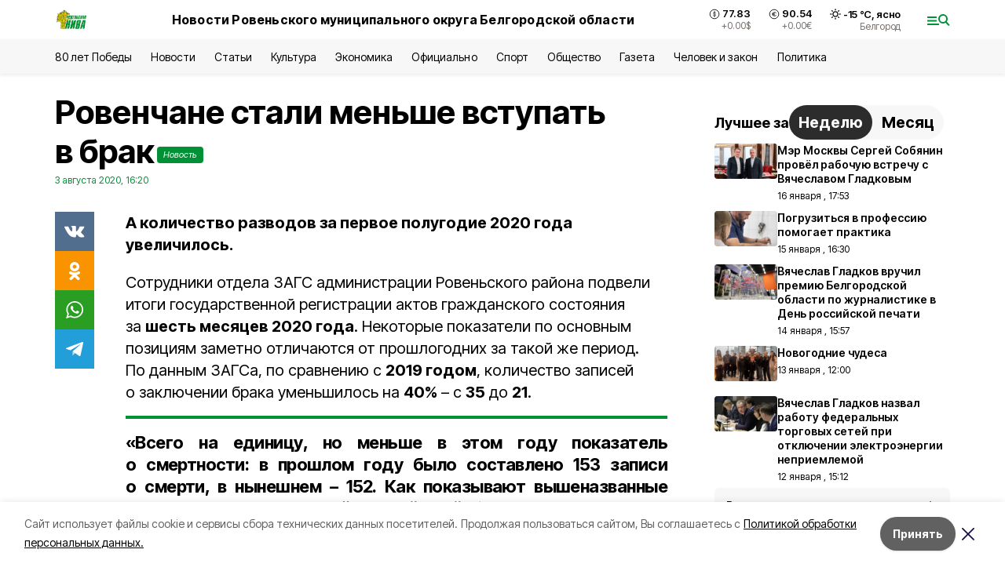

--- FILE ---
content_type: text/html; charset=utf-8
request_url: https://niva1931.ru/news/obshestvo/2020-08-03/rovenchane-stali-menshe-vstupat-v-brak-51192
body_size: 19352
content:
<!DOCTYPE html><html lang="ru" translate="no"><head><link rel="preconnect" href="https://fonts.googleapis.com"/><link rel="preconnect" href="https://fonts.gstatic.com" crossorigin="crossOrigin"/><script>window.yaContextCb = window.yaContextCb || []</script><script src="https://yandex.ru/ads/system/context.js" async=""></script><link rel="preconnect" href="https://fonts.gstatic.com" crossorigin /><meta charSet="utf-8"/><script async="" src="https://jsn.24smi.net/smi.js"></script><script>(window.smiq = window.smiq || []).push();</script><link rel="icon" href="https://niva1931.ru/attachments/d965fbdf79ccfccb33d26d79c31a6e4b712eb596/store/525c756cb751fe425b3a033615df94eed6cb142aa3308852a1337250cf7a/favicon_niva.ico" type="image/x-icon"/><style>:root {--active-color: #009036}</style><style>:root {--links-color: #009036</style><meta name="viewport" content="width=1250"/><meta name="yandex-verification" content="c09c7e4e74875b18"/><meta name="google-site-verification" content="8JsXHnpIrVcr7QCI4JEMeLE-vuZpwO-ZhheT6KqD5AE"/><meta name="zen-verification"/><meta property="og:url" content="https://niva1931.ru/news/obshestvo/2020-08-03/rovenchane-stali-menshe-vstupat-v-brak-51192"/><meta property="og:type" content="article"/><link rel="canonical" href="https://niva1931.ru/news/obshestvo/2020-08-03/rovenchane-stali-menshe-vstupat-v-brak-51192"/><title>Ровенчане стали меньше вступать в брак</title><meta property="og:title" content="Ровенчане стали меньше вступать в брак"/><meta property="og:description" content="А количество разводов за первое полугодие 2020 года увеличилось."/><meta name="description" content="А количество разводов за первое полугодие 2020 года увеличилось."/><meta property="vk:image"/><meta property="twitter:image"/><meta property="og:image"/><link rel="amphtml" href="https://niva1931.ru/news/obshestvo/2020-08-03/rovenchane-stali-menshe-vstupat-v-brak-51192?amp=1"/><meta name="next-head-count" content="21"/><link rel="preload" href="/_next/static/css/7525cea062d9ba07.css" as="style"/><link rel="stylesheet" href="/_next/static/css/7525cea062d9ba07.css" data-n-g=""/><link rel="preload" href="/_next/static/css/733cdf5d842729ef.css" as="style"/><link rel="stylesheet" href="/_next/static/css/733cdf5d842729ef.css" data-n-p=""/><link rel="preload" href="/_next/static/css/4afd6468bc212200.css" as="style"/><link rel="stylesheet" href="/_next/static/css/4afd6468bc212200.css"/><noscript data-n-css=""></noscript><script defer="" nomodule="" src="/_next/static/chunks/polyfills-5cd94c89d3acac5f.js"></script><script defer="" src="/_next/static/chunks/9856.ded1cf57c85110af.js"></script><script src="/_next/static/chunks/webpack-606b0d219f2158c5.js" defer=""></script><script src="/_next/static/chunks/framework-568b840ecff66744.js" defer=""></script><script src="/_next/static/chunks/main-b3fb2db701131c64.js" defer=""></script><script src="/_next/static/chunks/pages/_app-732237c6c1065986.js" defer=""></script><script src="/_next/static/chunks/a4c92b5b-8873d9e3e06a0c69.js" defer=""></script><script src="/_next/static/chunks/2642-56c8aeb99d01ffb3.js" defer=""></script><script src="/_next/static/chunks/5917-949cd58c67d4f4f2.js" defer=""></script><script src="/_next/static/chunks/8127-1a99a37dbac18254.js" defer=""></script><script src="/_next/static/chunks/1770-7a6624c724bff677.js" defer=""></script><script src="/_next/static/chunks/7049-9913525f9aae816e.js" defer=""></script><script src="/_next/static/chunks/2260-239c596b6e8c5e9d.js" defer=""></script><script src="/_next/static/chunks/9773-1d20a0b1d40ece9b.js" defer=""></script><script src="/_next/static/chunks/pages/news/%5Brubric%5D/%5Bdate%5D/%5Bslug%5D-f3fe7bf9194c39a1.js" defer=""></script><script src="/_next/static/vJKOEWHQQpt8ahsMjg6QB/_buildManifest.js" defer=""></script><script src="/_next/static/vJKOEWHQQpt8ahsMjg6QB/_ssgManifest.js" defer=""></script><script src="/_next/static/vJKOEWHQQpt8ahsMjg6QB/_middlewareManifest.js" defer=""></script><style data-href="https://fonts.googleapis.com/css2?family=Inter:wght@300;400;600;700;800;900&family=Rubik:wght@400;500;700&family=Manrope:wght@300;700;800&family=Raleway:wght@800;900&family=Montserrat:wght@400;600;700;800;900&display=swap">@font-face{font-family:'Inter';font-style:normal;font-weight:300;font-display:swap;src:url(https://fonts.gstatic.com/s/inter/v19/UcCO3FwrK3iLTeHuS_nVMrMxCp50SjIw2boKoduKmMEVuOKfMZs.woff) format('woff')}@font-face{font-family:'Inter';font-style:normal;font-weight:400;font-display:swap;src:url(https://fonts.gstatic.com/s/inter/v19/UcCO3FwrK3iLTeHuS_nVMrMxCp50SjIw2boKoduKmMEVuLyfMZs.woff) format('woff')}@font-face{font-family:'Inter';font-style:normal;font-weight:600;font-display:swap;src:url(https://fonts.gstatic.com/s/inter/v19/UcCO3FwrK3iLTeHuS_nVMrMxCp50SjIw2boKoduKmMEVuGKYMZs.woff) format('woff')}@font-face{font-family:'Inter';font-style:normal;font-weight:700;font-display:swap;src:url(https://fonts.gstatic.com/s/inter/v19/UcCO3FwrK3iLTeHuS_nVMrMxCp50SjIw2boKoduKmMEVuFuYMZs.woff) format('woff')}@font-face{font-family:'Inter';font-style:normal;font-weight:800;font-display:swap;src:url(https://fonts.gstatic.com/s/inter/v19/UcCO3FwrK3iLTeHuS_nVMrMxCp50SjIw2boKoduKmMEVuDyYMZs.woff) format('woff')}@font-face{font-family:'Inter';font-style:normal;font-weight:900;font-display:swap;src:url(https://fonts.gstatic.com/s/inter/v19/UcCO3FwrK3iLTeHuS_nVMrMxCp50SjIw2boKoduKmMEVuBWYMZs.woff) format('woff')}@font-face{font-family:'Manrope';font-style:normal;font-weight:300;font-display:swap;src:url(https://fonts.gstatic.com/s/manrope/v20/xn7_YHE41ni1AdIRqAuZuw1Bx9mbZk6jFO_G.woff) format('woff')}@font-face{font-family:'Manrope';font-style:normal;font-weight:700;font-display:swap;src:url(https://fonts.gstatic.com/s/manrope/v20/xn7_YHE41ni1AdIRqAuZuw1Bx9mbZk4aE-_G.woff) format('woff')}@font-face{font-family:'Manrope';font-style:normal;font-weight:800;font-display:swap;src:url(https://fonts.gstatic.com/s/manrope/v20/xn7_YHE41ni1AdIRqAuZuw1Bx9mbZk59E-_G.woff) format('woff')}@font-face{font-family:'Montserrat';font-style:normal;font-weight:400;font-display:swap;src:url(https://fonts.gstatic.com/s/montserrat/v31/JTUHjIg1_i6t8kCHKm4532VJOt5-QNFgpCtr6Ew9.woff) format('woff')}@font-face{font-family:'Montserrat';font-style:normal;font-weight:600;font-display:swap;src:url(https://fonts.gstatic.com/s/montserrat/v31/JTUHjIg1_i6t8kCHKm4532VJOt5-QNFgpCu170w9.woff) format('woff')}@font-face{font-family:'Montserrat';font-style:normal;font-weight:700;font-display:swap;src:url(https://fonts.gstatic.com/s/montserrat/v31/JTUHjIg1_i6t8kCHKm4532VJOt5-QNFgpCuM70w9.woff) format('woff')}@font-face{font-family:'Montserrat';font-style:normal;font-weight:800;font-display:swap;src:url(https://fonts.gstatic.com/s/montserrat/v31/JTUHjIg1_i6t8kCHKm4532VJOt5-QNFgpCvr70w9.woff) format('woff')}@font-face{font-family:'Montserrat';font-style:normal;font-weight:900;font-display:swap;src:url(https://fonts.gstatic.com/s/montserrat/v31/JTUHjIg1_i6t8kCHKm4532VJOt5-QNFgpCvC70w9.woff) format('woff')}@font-face{font-family:'Raleway';font-style:normal;font-weight:800;font-display:swap;src:url(https://fonts.gstatic.com/s/raleway/v36/1Ptxg8zYS_SKggPN4iEgvnHyvveLxVtapYCM.woff) format('woff')}@font-face{font-family:'Raleway';font-style:normal;font-weight:900;font-display:swap;src:url(https://fonts.gstatic.com/s/raleway/v36/1Ptxg8zYS_SKggPN4iEgvnHyvveLxVtzpYCM.woff) format('woff')}@font-face{font-family:'Rubik';font-style:normal;font-weight:400;font-display:swap;src:url(https://fonts.gstatic.com/s/rubik/v30/iJWZBXyIfDnIV5PNhY1KTN7Z-Yh-B4i1Uw.woff) format('woff')}@font-face{font-family:'Rubik';font-style:normal;font-weight:500;font-display:swap;src:url(https://fonts.gstatic.com/s/rubik/v30/iJWZBXyIfDnIV5PNhY1KTN7Z-Yh-NYi1Uw.woff) format('woff')}@font-face{font-family:'Rubik';font-style:normal;font-weight:700;font-display:swap;src:url(https://fonts.gstatic.com/s/rubik/v30/iJWZBXyIfDnIV5PNhY1KTN7Z-Yh-4I-1Uw.woff) format('woff')}@font-face{font-family:'Inter';font-style:normal;font-weight:300;font-display:swap;src:url(https://fonts.gstatic.com/s/inter/v19/UcC73FwrK3iLTeHuS_nVMrMxCp50SjIa2JL7W0Q5n-wU.woff2) format('woff2');unicode-range:U+0460-052F,U+1C80-1C8A,U+20B4,U+2DE0-2DFF,U+A640-A69F,U+FE2E-FE2F}@font-face{font-family:'Inter';font-style:normal;font-weight:300;font-display:swap;src:url(https://fonts.gstatic.com/s/inter/v19/UcC73FwrK3iLTeHuS_nVMrMxCp50SjIa0ZL7W0Q5n-wU.woff2) format('woff2');unicode-range:U+0301,U+0400-045F,U+0490-0491,U+04B0-04B1,U+2116}@font-face{font-family:'Inter';font-style:normal;font-weight:300;font-display:swap;src:url(https://fonts.gstatic.com/s/inter/v19/UcC73FwrK3iLTeHuS_nVMrMxCp50SjIa2ZL7W0Q5n-wU.woff2) format('woff2');unicode-range:U+1F00-1FFF}@font-face{font-family:'Inter';font-style:normal;font-weight:300;font-display:swap;src:url(https://fonts.gstatic.com/s/inter/v19/UcC73FwrK3iLTeHuS_nVMrMxCp50SjIa1pL7W0Q5n-wU.woff2) format('woff2');unicode-range:U+0370-0377,U+037A-037F,U+0384-038A,U+038C,U+038E-03A1,U+03A3-03FF}@font-face{font-family:'Inter';font-style:normal;font-weight:300;font-display:swap;src:url(https://fonts.gstatic.com/s/inter/v19/UcC73FwrK3iLTeHuS_nVMrMxCp50SjIa2pL7W0Q5n-wU.woff2) format('woff2');unicode-range:U+0102-0103,U+0110-0111,U+0128-0129,U+0168-0169,U+01A0-01A1,U+01AF-01B0,U+0300-0301,U+0303-0304,U+0308-0309,U+0323,U+0329,U+1EA0-1EF9,U+20AB}@font-face{font-family:'Inter';font-style:normal;font-weight:300;font-display:swap;src:url(https://fonts.gstatic.com/s/inter/v19/UcC73FwrK3iLTeHuS_nVMrMxCp50SjIa25L7W0Q5n-wU.woff2) format('woff2');unicode-range:U+0100-02BA,U+02BD-02C5,U+02C7-02CC,U+02CE-02D7,U+02DD-02FF,U+0304,U+0308,U+0329,U+1D00-1DBF,U+1E00-1E9F,U+1EF2-1EFF,U+2020,U+20A0-20AB,U+20AD-20C0,U+2113,U+2C60-2C7F,U+A720-A7FF}@font-face{font-family:'Inter';font-style:normal;font-weight:300;font-display:swap;src:url(https://fonts.gstatic.com/s/inter/v19/UcC73FwrK3iLTeHuS_nVMrMxCp50SjIa1ZL7W0Q5nw.woff2) format('woff2');unicode-range:U+0000-00FF,U+0131,U+0152-0153,U+02BB-02BC,U+02C6,U+02DA,U+02DC,U+0304,U+0308,U+0329,U+2000-206F,U+20AC,U+2122,U+2191,U+2193,U+2212,U+2215,U+FEFF,U+FFFD}@font-face{font-family:'Inter';font-style:normal;font-weight:400;font-display:swap;src:url(https://fonts.gstatic.com/s/inter/v19/UcC73FwrK3iLTeHuS_nVMrMxCp50SjIa2JL7W0Q5n-wU.woff2) format('woff2');unicode-range:U+0460-052F,U+1C80-1C8A,U+20B4,U+2DE0-2DFF,U+A640-A69F,U+FE2E-FE2F}@font-face{font-family:'Inter';font-style:normal;font-weight:400;font-display:swap;src:url(https://fonts.gstatic.com/s/inter/v19/UcC73FwrK3iLTeHuS_nVMrMxCp50SjIa0ZL7W0Q5n-wU.woff2) format('woff2');unicode-range:U+0301,U+0400-045F,U+0490-0491,U+04B0-04B1,U+2116}@font-face{font-family:'Inter';font-style:normal;font-weight:400;font-display:swap;src:url(https://fonts.gstatic.com/s/inter/v19/UcC73FwrK3iLTeHuS_nVMrMxCp50SjIa2ZL7W0Q5n-wU.woff2) format('woff2');unicode-range:U+1F00-1FFF}@font-face{font-family:'Inter';font-style:normal;font-weight:400;font-display:swap;src:url(https://fonts.gstatic.com/s/inter/v19/UcC73FwrK3iLTeHuS_nVMrMxCp50SjIa1pL7W0Q5n-wU.woff2) format('woff2');unicode-range:U+0370-0377,U+037A-037F,U+0384-038A,U+038C,U+038E-03A1,U+03A3-03FF}@font-face{font-family:'Inter';font-style:normal;font-weight:400;font-display:swap;src:url(https://fonts.gstatic.com/s/inter/v19/UcC73FwrK3iLTeHuS_nVMrMxCp50SjIa2pL7W0Q5n-wU.woff2) format('woff2');unicode-range:U+0102-0103,U+0110-0111,U+0128-0129,U+0168-0169,U+01A0-01A1,U+01AF-01B0,U+0300-0301,U+0303-0304,U+0308-0309,U+0323,U+0329,U+1EA0-1EF9,U+20AB}@font-face{font-family:'Inter';font-style:normal;font-weight:400;font-display:swap;src:url(https://fonts.gstatic.com/s/inter/v19/UcC73FwrK3iLTeHuS_nVMrMxCp50SjIa25L7W0Q5n-wU.woff2) format('woff2');unicode-range:U+0100-02BA,U+02BD-02C5,U+02C7-02CC,U+02CE-02D7,U+02DD-02FF,U+0304,U+0308,U+0329,U+1D00-1DBF,U+1E00-1E9F,U+1EF2-1EFF,U+2020,U+20A0-20AB,U+20AD-20C0,U+2113,U+2C60-2C7F,U+A720-A7FF}@font-face{font-family:'Inter';font-style:normal;font-weight:400;font-display:swap;src:url(https://fonts.gstatic.com/s/inter/v19/UcC73FwrK3iLTeHuS_nVMrMxCp50SjIa1ZL7W0Q5nw.woff2) format('woff2');unicode-range:U+0000-00FF,U+0131,U+0152-0153,U+02BB-02BC,U+02C6,U+02DA,U+02DC,U+0304,U+0308,U+0329,U+2000-206F,U+20AC,U+2122,U+2191,U+2193,U+2212,U+2215,U+FEFF,U+FFFD}@font-face{font-family:'Inter';font-style:normal;font-weight:600;font-display:swap;src:url(https://fonts.gstatic.com/s/inter/v19/UcC73FwrK3iLTeHuS_nVMrMxCp50SjIa2JL7W0Q5n-wU.woff2) format('woff2');unicode-range:U+0460-052F,U+1C80-1C8A,U+20B4,U+2DE0-2DFF,U+A640-A69F,U+FE2E-FE2F}@font-face{font-family:'Inter';font-style:normal;font-weight:600;font-display:swap;src:url(https://fonts.gstatic.com/s/inter/v19/UcC73FwrK3iLTeHuS_nVMrMxCp50SjIa0ZL7W0Q5n-wU.woff2) format('woff2');unicode-range:U+0301,U+0400-045F,U+0490-0491,U+04B0-04B1,U+2116}@font-face{font-family:'Inter';font-style:normal;font-weight:600;font-display:swap;src:url(https://fonts.gstatic.com/s/inter/v19/UcC73FwrK3iLTeHuS_nVMrMxCp50SjIa2ZL7W0Q5n-wU.woff2) format('woff2');unicode-range:U+1F00-1FFF}@font-face{font-family:'Inter';font-style:normal;font-weight:600;font-display:swap;src:url(https://fonts.gstatic.com/s/inter/v19/UcC73FwrK3iLTeHuS_nVMrMxCp50SjIa1pL7W0Q5n-wU.woff2) format('woff2');unicode-range:U+0370-0377,U+037A-037F,U+0384-038A,U+038C,U+038E-03A1,U+03A3-03FF}@font-face{font-family:'Inter';font-style:normal;font-weight:600;font-display:swap;src:url(https://fonts.gstatic.com/s/inter/v19/UcC73FwrK3iLTeHuS_nVMrMxCp50SjIa2pL7W0Q5n-wU.woff2) format('woff2');unicode-range:U+0102-0103,U+0110-0111,U+0128-0129,U+0168-0169,U+01A0-01A1,U+01AF-01B0,U+0300-0301,U+0303-0304,U+0308-0309,U+0323,U+0329,U+1EA0-1EF9,U+20AB}@font-face{font-family:'Inter';font-style:normal;font-weight:600;font-display:swap;src:url(https://fonts.gstatic.com/s/inter/v19/UcC73FwrK3iLTeHuS_nVMrMxCp50SjIa25L7W0Q5n-wU.woff2) format('woff2');unicode-range:U+0100-02BA,U+02BD-02C5,U+02C7-02CC,U+02CE-02D7,U+02DD-02FF,U+0304,U+0308,U+0329,U+1D00-1DBF,U+1E00-1E9F,U+1EF2-1EFF,U+2020,U+20A0-20AB,U+20AD-20C0,U+2113,U+2C60-2C7F,U+A720-A7FF}@font-face{font-family:'Inter';font-style:normal;font-weight:600;font-display:swap;src:url(https://fonts.gstatic.com/s/inter/v19/UcC73FwrK3iLTeHuS_nVMrMxCp50SjIa1ZL7W0Q5nw.woff2) format('woff2');unicode-range:U+0000-00FF,U+0131,U+0152-0153,U+02BB-02BC,U+02C6,U+02DA,U+02DC,U+0304,U+0308,U+0329,U+2000-206F,U+20AC,U+2122,U+2191,U+2193,U+2212,U+2215,U+FEFF,U+FFFD}@font-face{font-family:'Inter';font-style:normal;font-weight:700;font-display:swap;src:url(https://fonts.gstatic.com/s/inter/v19/UcC73FwrK3iLTeHuS_nVMrMxCp50SjIa2JL7W0Q5n-wU.woff2) format('woff2');unicode-range:U+0460-052F,U+1C80-1C8A,U+20B4,U+2DE0-2DFF,U+A640-A69F,U+FE2E-FE2F}@font-face{font-family:'Inter';font-style:normal;font-weight:700;font-display:swap;src:url(https://fonts.gstatic.com/s/inter/v19/UcC73FwrK3iLTeHuS_nVMrMxCp50SjIa0ZL7W0Q5n-wU.woff2) format('woff2');unicode-range:U+0301,U+0400-045F,U+0490-0491,U+04B0-04B1,U+2116}@font-face{font-family:'Inter';font-style:normal;font-weight:700;font-display:swap;src:url(https://fonts.gstatic.com/s/inter/v19/UcC73FwrK3iLTeHuS_nVMrMxCp50SjIa2ZL7W0Q5n-wU.woff2) format('woff2');unicode-range:U+1F00-1FFF}@font-face{font-family:'Inter';font-style:normal;font-weight:700;font-display:swap;src:url(https://fonts.gstatic.com/s/inter/v19/UcC73FwrK3iLTeHuS_nVMrMxCp50SjIa1pL7W0Q5n-wU.woff2) format('woff2');unicode-range:U+0370-0377,U+037A-037F,U+0384-038A,U+038C,U+038E-03A1,U+03A3-03FF}@font-face{font-family:'Inter';font-style:normal;font-weight:700;font-display:swap;src:url(https://fonts.gstatic.com/s/inter/v19/UcC73FwrK3iLTeHuS_nVMrMxCp50SjIa2pL7W0Q5n-wU.woff2) format('woff2');unicode-range:U+0102-0103,U+0110-0111,U+0128-0129,U+0168-0169,U+01A0-01A1,U+01AF-01B0,U+0300-0301,U+0303-0304,U+0308-0309,U+0323,U+0329,U+1EA0-1EF9,U+20AB}@font-face{font-family:'Inter';font-style:normal;font-weight:700;font-display:swap;src:url(https://fonts.gstatic.com/s/inter/v19/UcC73FwrK3iLTeHuS_nVMrMxCp50SjIa25L7W0Q5n-wU.woff2) format('woff2');unicode-range:U+0100-02BA,U+02BD-02C5,U+02C7-02CC,U+02CE-02D7,U+02DD-02FF,U+0304,U+0308,U+0329,U+1D00-1DBF,U+1E00-1E9F,U+1EF2-1EFF,U+2020,U+20A0-20AB,U+20AD-20C0,U+2113,U+2C60-2C7F,U+A720-A7FF}@font-face{font-family:'Inter';font-style:normal;font-weight:700;font-display:swap;src:url(https://fonts.gstatic.com/s/inter/v19/UcC73FwrK3iLTeHuS_nVMrMxCp50SjIa1ZL7W0Q5nw.woff2) format('woff2');unicode-range:U+0000-00FF,U+0131,U+0152-0153,U+02BB-02BC,U+02C6,U+02DA,U+02DC,U+0304,U+0308,U+0329,U+2000-206F,U+20AC,U+2122,U+2191,U+2193,U+2212,U+2215,U+FEFF,U+FFFD}@font-face{font-family:'Inter';font-style:normal;font-weight:800;font-display:swap;src:url(https://fonts.gstatic.com/s/inter/v19/UcC73FwrK3iLTeHuS_nVMrMxCp50SjIa2JL7W0Q5n-wU.woff2) format('woff2');unicode-range:U+0460-052F,U+1C80-1C8A,U+20B4,U+2DE0-2DFF,U+A640-A69F,U+FE2E-FE2F}@font-face{font-family:'Inter';font-style:normal;font-weight:800;font-display:swap;src:url(https://fonts.gstatic.com/s/inter/v19/UcC73FwrK3iLTeHuS_nVMrMxCp50SjIa0ZL7W0Q5n-wU.woff2) format('woff2');unicode-range:U+0301,U+0400-045F,U+0490-0491,U+04B0-04B1,U+2116}@font-face{font-family:'Inter';font-style:normal;font-weight:800;font-display:swap;src:url(https://fonts.gstatic.com/s/inter/v19/UcC73FwrK3iLTeHuS_nVMrMxCp50SjIa2ZL7W0Q5n-wU.woff2) format('woff2');unicode-range:U+1F00-1FFF}@font-face{font-family:'Inter';font-style:normal;font-weight:800;font-display:swap;src:url(https://fonts.gstatic.com/s/inter/v19/UcC73FwrK3iLTeHuS_nVMrMxCp50SjIa1pL7W0Q5n-wU.woff2) format('woff2');unicode-range:U+0370-0377,U+037A-037F,U+0384-038A,U+038C,U+038E-03A1,U+03A3-03FF}@font-face{font-family:'Inter';font-style:normal;font-weight:800;font-display:swap;src:url(https://fonts.gstatic.com/s/inter/v19/UcC73FwrK3iLTeHuS_nVMrMxCp50SjIa2pL7W0Q5n-wU.woff2) format('woff2');unicode-range:U+0102-0103,U+0110-0111,U+0128-0129,U+0168-0169,U+01A0-01A1,U+01AF-01B0,U+0300-0301,U+0303-0304,U+0308-0309,U+0323,U+0329,U+1EA0-1EF9,U+20AB}@font-face{font-family:'Inter';font-style:normal;font-weight:800;font-display:swap;src:url(https://fonts.gstatic.com/s/inter/v19/UcC73FwrK3iLTeHuS_nVMrMxCp50SjIa25L7W0Q5n-wU.woff2) format('woff2');unicode-range:U+0100-02BA,U+02BD-02C5,U+02C7-02CC,U+02CE-02D7,U+02DD-02FF,U+0304,U+0308,U+0329,U+1D00-1DBF,U+1E00-1E9F,U+1EF2-1EFF,U+2020,U+20A0-20AB,U+20AD-20C0,U+2113,U+2C60-2C7F,U+A720-A7FF}@font-face{font-family:'Inter';font-style:normal;font-weight:800;font-display:swap;src:url(https://fonts.gstatic.com/s/inter/v19/UcC73FwrK3iLTeHuS_nVMrMxCp50SjIa1ZL7W0Q5nw.woff2) format('woff2');unicode-range:U+0000-00FF,U+0131,U+0152-0153,U+02BB-02BC,U+02C6,U+02DA,U+02DC,U+0304,U+0308,U+0329,U+2000-206F,U+20AC,U+2122,U+2191,U+2193,U+2212,U+2215,U+FEFF,U+FFFD}@font-face{font-family:'Inter';font-style:normal;font-weight:900;font-display:swap;src:url(https://fonts.gstatic.com/s/inter/v19/UcC73FwrK3iLTeHuS_nVMrMxCp50SjIa2JL7W0Q5n-wU.woff2) format('woff2');unicode-range:U+0460-052F,U+1C80-1C8A,U+20B4,U+2DE0-2DFF,U+A640-A69F,U+FE2E-FE2F}@font-face{font-family:'Inter';font-style:normal;font-weight:900;font-display:swap;src:url(https://fonts.gstatic.com/s/inter/v19/UcC73FwrK3iLTeHuS_nVMrMxCp50SjIa0ZL7W0Q5n-wU.woff2) format('woff2');unicode-range:U+0301,U+0400-045F,U+0490-0491,U+04B0-04B1,U+2116}@font-face{font-family:'Inter';font-style:normal;font-weight:900;font-display:swap;src:url(https://fonts.gstatic.com/s/inter/v19/UcC73FwrK3iLTeHuS_nVMrMxCp50SjIa2ZL7W0Q5n-wU.woff2) format('woff2');unicode-range:U+1F00-1FFF}@font-face{font-family:'Inter';font-style:normal;font-weight:900;font-display:swap;src:url(https://fonts.gstatic.com/s/inter/v19/UcC73FwrK3iLTeHuS_nVMrMxCp50SjIa1pL7W0Q5n-wU.woff2) format('woff2');unicode-range:U+0370-0377,U+037A-037F,U+0384-038A,U+038C,U+038E-03A1,U+03A3-03FF}@font-face{font-family:'Inter';font-style:normal;font-weight:900;font-display:swap;src:url(https://fonts.gstatic.com/s/inter/v19/UcC73FwrK3iLTeHuS_nVMrMxCp50SjIa2pL7W0Q5n-wU.woff2) format('woff2');unicode-range:U+0102-0103,U+0110-0111,U+0128-0129,U+0168-0169,U+01A0-01A1,U+01AF-01B0,U+0300-0301,U+0303-0304,U+0308-0309,U+0323,U+0329,U+1EA0-1EF9,U+20AB}@font-face{font-family:'Inter';font-style:normal;font-weight:900;font-display:swap;src:url(https://fonts.gstatic.com/s/inter/v19/UcC73FwrK3iLTeHuS_nVMrMxCp50SjIa25L7W0Q5n-wU.woff2) format('woff2');unicode-range:U+0100-02BA,U+02BD-02C5,U+02C7-02CC,U+02CE-02D7,U+02DD-02FF,U+0304,U+0308,U+0329,U+1D00-1DBF,U+1E00-1E9F,U+1EF2-1EFF,U+2020,U+20A0-20AB,U+20AD-20C0,U+2113,U+2C60-2C7F,U+A720-A7FF}@font-face{font-family:'Inter';font-style:normal;font-weight:900;font-display:swap;src:url(https://fonts.gstatic.com/s/inter/v19/UcC73FwrK3iLTeHuS_nVMrMxCp50SjIa1ZL7W0Q5nw.woff2) format('woff2');unicode-range:U+0000-00FF,U+0131,U+0152-0153,U+02BB-02BC,U+02C6,U+02DA,U+02DC,U+0304,U+0308,U+0329,U+2000-206F,U+20AC,U+2122,U+2191,U+2193,U+2212,U+2215,U+FEFF,U+FFFD}@font-face{font-family:'Manrope';font-style:normal;font-weight:300;font-display:swap;src:url(https://fonts.gstatic.com/s/manrope/v20/xn7gYHE41ni1AdIRggqxSvfedN62Zw.woff2) format('woff2');unicode-range:U+0460-052F,U+1C80-1C8A,U+20B4,U+2DE0-2DFF,U+A640-A69F,U+FE2E-FE2F}@font-face{font-family:'Manrope';font-style:normal;font-weight:300;font-display:swap;src:url(https://fonts.gstatic.com/s/manrope/v20/xn7gYHE41ni1AdIRggOxSvfedN62Zw.woff2) format('woff2');unicode-range:U+0301,U+0400-045F,U+0490-0491,U+04B0-04B1,U+2116}@font-face{font-family:'Manrope';font-style:normal;font-weight:300;font-display:swap;src:url(https://fonts.gstatic.com/s/manrope/v20/xn7gYHE41ni1AdIRggSxSvfedN62Zw.woff2) format('woff2');unicode-range:U+0370-0377,U+037A-037F,U+0384-038A,U+038C,U+038E-03A1,U+03A3-03FF}@font-face{font-family:'Manrope';font-style:normal;font-weight:300;font-display:swap;src:url(https://fonts.gstatic.com/s/manrope/v20/xn7gYHE41ni1AdIRggixSvfedN62Zw.woff2) format('woff2');unicode-range:U+0102-0103,U+0110-0111,U+0128-0129,U+0168-0169,U+01A0-01A1,U+01AF-01B0,U+0300-0301,U+0303-0304,U+0308-0309,U+0323,U+0329,U+1EA0-1EF9,U+20AB}@font-face{font-family:'Manrope';font-style:normal;font-weight:300;font-display:swap;src:url(https://fonts.gstatic.com/s/manrope/v20/xn7gYHE41ni1AdIRggmxSvfedN62Zw.woff2) format('woff2');unicode-range:U+0100-02BA,U+02BD-02C5,U+02C7-02CC,U+02CE-02D7,U+02DD-02FF,U+0304,U+0308,U+0329,U+1D00-1DBF,U+1E00-1E9F,U+1EF2-1EFF,U+2020,U+20A0-20AB,U+20AD-20C0,U+2113,U+2C60-2C7F,U+A720-A7FF}@font-face{font-family:'Manrope';font-style:normal;font-weight:300;font-display:swap;src:url(https://fonts.gstatic.com/s/manrope/v20/xn7gYHE41ni1AdIRggexSvfedN4.woff2) format('woff2');unicode-range:U+0000-00FF,U+0131,U+0152-0153,U+02BB-02BC,U+02C6,U+02DA,U+02DC,U+0304,U+0308,U+0329,U+2000-206F,U+20AC,U+2122,U+2191,U+2193,U+2212,U+2215,U+FEFF,U+FFFD}@font-face{font-family:'Manrope';font-style:normal;font-weight:700;font-display:swap;src:url(https://fonts.gstatic.com/s/manrope/v20/xn7gYHE41ni1AdIRggqxSvfedN62Zw.woff2) format('woff2');unicode-range:U+0460-052F,U+1C80-1C8A,U+20B4,U+2DE0-2DFF,U+A640-A69F,U+FE2E-FE2F}@font-face{font-family:'Manrope';font-style:normal;font-weight:700;font-display:swap;src:url(https://fonts.gstatic.com/s/manrope/v20/xn7gYHE41ni1AdIRggOxSvfedN62Zw.woff2) format('woff2');unicode-range:U+0301,U+0400-045F,U+0490-0491,U+04B0-04B1,U+2116}@font-face{font-family:'Manrope';font-style:normal;font-weight:700;font-display:swap;src:url(https://fonts.gstatic.com/s/manrope/v20/xn7gYHE41ni1AdIRggSxSvfedN62Zw.woff2) format('woff2');unicode-range:U+0370-0377,U+037A-037F,U+0384-038A,U+038C,U+038E-03A1,U+03A3-03FF}@font-face{font-family:'Manrope';font-style:normal;font-weight:700;font-display:swap;src:url(https://fonts.gstatic.com/s/manrope/v20/xn7gYHE41ni1AdIRggixSvfedN62Zw.woff2) format('woff2');unicode-range:U+0102-0103,U+0110-0111,U+0128-0129,U+0168-0169,U+01A0-01A1,U+01AF-01B0,U+0300-0301,U+0303-0304,U+0308-0309,U+0323,U+0329,U+1EA0-1EF9,U+20AB}@font-face{font-family:'Manrope';font-style:normal;font-weight:700;font-display:swap;src:url(https://fonts.gstatic.com/s/manrope/v20/xn7gYHE41ni1AdIRggmxSvfedN62Zw.woff2) format('woff2');unicode-range:U+0100-02BA,U+02BD-02C5,U+02C7-02CC,U+02CE-02D7,U+02DD-02FF,U+0304,U+0308,U+0329,U+1D00-1DBF,U+1E00-1E9F,U+1EF2-1EFF,U+2020,U+20A0-20AB,U+20AD-20C0,U+2113,U+2C60-2C7F,U+A720-A7FF}@font-face{font-family:'Manrope';font-style:normal;font-weight:700;font-display:swap;src:url(https://fonts.gstatic.com/s/manrope/v20/xn7gYHE41ni1AdIRggexSvfedN4.woff2) format('woff2');unicode-range:U+0000-00FF,U+0131,U+0152-0153,U+02BB-02BC,U+02C6,U+02DA,U+02DC,U+0304,U+0308,U+0329,U+2000-206F,U+20AC,U+2122,U+2191,U+2193,U+2212,U+2215,U+FEFF,U+FFFD}@font-face{font-family:'Manrope';font-style:normal;font-weight:800;font-display:swap;src:url(https://fonts.gstatic.com/s/manrope/v20/xn7gYHE41ni1AdIRggqxSvfedN62Zw.woff2) format('woff2');unicode-range:U+0460-052F,U+1C80-1C8A,U+20B4,U+2DE0-2DFF,U+A640-A69F,U+FE2E-FE2F}@font-face{font-family:'Manrope';font-style:normal;font-weight:800;font-display:swap;src:url(https://fonts.gstatic.com/s/manrope/v20/xn7gYHE41ni1AdIRggOxSvfedN62Zw.woff2) format('woff2');unicode-range:U+0301,U+0400-045F,U+0490-0491,U+04B0-04B1,U+2116}@font-face{font-family:'Manrope';font-style:normal;font-weight:800;font-display:swap;src:url(https://fonts.gstatic.com/s/manrope/v20/xn7gYHE41ni1AdIRggSxSvfedN62Zw.woff2) format('woff2');unicode-range:U+0370-0377,U+037A-037F,U+0384-038A,U+038C,U+038E-03A1,U+03A3-03FF}@font-face{font-family:'Manrope';font-style:normal;font-weight:800;font-display:swap;src:url(https://fonts.gstatic.com/s/manrope/v20/xn7gYHE41ni1AdIRggixSvfedN62Zw.woff2) format('woff2');unicode-range:U+0102-0103,U+0110-0111,U+0128-0129,U+0168-0169,U+01A0-01A1,U+01AF-01B0,U+0300-0301,U+0303-0304,U+0308-0309,U+0323,U+0329,U+1EA0-1EF9,U+20AB}@font-face{font-family:'Manrope';font-style:normal;font-weight:800;font-display:swap;src:url(https://fonts.gstatic.com/s/manrope/v20/xn7gYHE41ni1AdIRggmxSvfedN62Zw.woff2) format('woff2');unicode-range:U+0100-02BA,U+02BD-02C5,U+02C7-02CC,U+02CE-02D7,U+02DD-02FF,U+0304,U+0308,U+0329,U+1D00-1DBF,U+1E00-1E9F,U+1EF2-1EFF,U+2020,U+20A0-20AB,U+20AD-20C0,U+2113,U+2C60-2C7F,U+A720-A7FF}@font-face{font-family:'Manrope';font-style:normal;font-weight:800;font-display:swap;src:url(https://fonts.gstatic.com/s/manrope/v20/xn7gYHE41ni1AdIRggexSvfedN4.woff2) format('woff2');unicode-range:U+0000-00FF,U+0131,U+0152-0153,U+02BB-02BC,U+02C6,U+02DA,U+02DC,U+0304,U+0308,U+0329,U+2000-206F,U+20AC,U+2122,U+2191,U+2193,U+2212,U+2215,U+FEFF,U+FFFD}@font-face{font-family:'Montserrat';font-style:normal;font-weight:400;font-display:swap;src:url(https://fonts.gstatic.com/s/montserrat/v31/JTUSjIg1_i6t8kCHKm459WRhyyTh89ZNpQ.woff2) format('woff2');unicode-range:U+0460-052F,U+1C80-1C8A,U+20B4,U+2DE0-2DFF,U+A640-A69F,U+FE2E-FE2F}@font-face{font-family:'Montserrat';font-style:normal;font-weight:400;font-display:swap;src:url(https://fonts.gstatic.com/s/montserrat/v31/JTUSjIg1_i6t8kCHKm459W1hyyTh89ZNpQ.woff2) format('woff2');unicode-range:U+0301,U+0400-045F,U+0490-0491,U+04B0-04B1,U+2116}@font-face{font-family:'Montserrat';font-style:normal;font-weight:400;font-display:swap;src:url(https://fonts.gstatic.com/s/montserrat/v31/JTUSjIg1_i6t8kCHKm459WZhyyTh89ZNpQ.woff2) format('woff2');unicode-range:U+0102-0103,U+0110-0111,U+0128-0129,U+0168-0169,U+01A0-01A1,U+01AF-01B0,U+0300-0301,U+0303-0304,U+0308-0309,U+0323,U+0329,U+1EA0-1EF9,U+20AB}@font-face{font-family:'Montserrat';font-style:normal;font-weight:400;font-display:swap;src:url(https://fonts.gstatic.com/s/montserrat/v31/JTUSjIg1_i6t8kCHKm459WdhyyTh89ZNpQ.woff2) format('woff2');unicode-range:U+0100-02BA,U+02BD-02C5,U+02C7-02CC,U+02CE-02D7,U+02DD-02FF,U+0304,U+0308,U+0329,U+1D00-1DBF,U+1E00-1E9F,U+1EF2-1EFF,U+2020,U+20A0-20AB,U+20AD-20C0,U+2113,U+2C60-2C7F,U+A720-A7FF}@font-face{font-family:'Montserrat';font-style:normal;font-weight:400;font-display:swap;src:url(https://fonts.gstatic.com/s/montserrat/v31/JTUSjIg1_i6t8kCHKm459WlhyyTh89Y.woff2) format('woff2');unicode-range:U+0000-00FF,U+0131,U+0152-0153,U+02BB-02BC,U+02C6,U+02DA,U+02DC,U+0304,U+0308,U+0329,U+2000-206F,U+20AC,U+2122,U+2191,U+2193,U+2212,U+2215,U+FEFF,U+FFFD}@font-face{font-family:'Montserrat';font-style:normal;font-weight:600;font-display:swap;src:url(https://fonts.gstatic.com/s/montserrat/v31/JTUSjIg1_i6t8kCHKm459WRhyyTh89ZNpQ.woff2) format('woff2');unicode-range:U+0460-052F,U+1C80-1C8A,U+20B4,U+2DE0-2DFF,U+A640-A69F,U+FE2E-FE2F}@font-face{font-family:'Montserrat';font-style:normal;font-weight:600;font-display:swap;src:url(https://fonts.gstatic.com/s/montserrat/v31/JTUSjIg1_i6t8kCHKm459W1hyyTh89ZNpQ.woff2) format('woff2');unicode-range:U+0301,U+0400-045F,U+0490-0491,U+04B0-04B1,U+2116}@font-face{font-family:'Montserrat';font-style:normal;font-weight:600;font-display:swap;src:url(https://fonts.gstatic.com/s/montserrat/v31/JTUSjIg1_i6t8kCHKm459WZhyyTh89ZNpQ.woff2) format('woff2');unicode-range:U+0102-0103,U+0110-0111,U+0128-0129,U+0168-0169,U+01A0-01A1,U+01AF-01B0,U+0300-0301,U+0303-0304,U+0308-0309,U+0323,U+0329,U+1EA0-1EF9,U+20AB}@font-face{font-family:'Montserrat';font-style:normal;font-weight:600;font-display:swap;src:url(https://fonts.gstatic.com/s/montserrat/v31/JTUSjIg1_i6t8kCHKm459WdhyyTh89ZNpQ.woff2) format('woff2');unicode-range:U+0100-02BA,U+02BD-02C5,U+02C7-02CC,U+02CE-02D7,U+02DD-02FF,U+0304,U+0308,U+0329,U+1D00-1DBF,U+1E00-1E9F,U+1EF2-1EFF,U+2020,U+20A0-20AB,U+20AD-20C0,U+2113,U+2C60-2C7F,U+A720-A7FF}@font-face{font-family:'Montserrat';font-style:normal;font-weight:600;font-display:swap;src:url(https://fonts.gstatic.com/s/montserrat/v31/JTUSjIg1_i6t8kCHKm459WlhyyTh89Y.woff2) format('woff2');unicode-range:U+0000-00FF,U+0131,U+0152-0153,U+02BB-02BC,U+02C6,U+02DA,U+02DC,U+0304,U+0308,U+0329,U+2000-206F,U+20AC,U+2122,U+2191,U+2193,U+2212,U+2215,U+FEFF,U+FFFD}@font-face{font-family:'Montserrat';font-style:normal;font-weight:700;font-display:swap;src:url(https://fonts.gstatic.com/s/montserrat/v31/JTUSjIg1_i6t8kCHKm459WRhyyTh89ZNpQ.woff2) format('woff2');unicode-range:U+0460-052F,U+1C80-1C8A,U+20B4,U+2DE0-2DFF,U+A640-A69F,U+FE2E-FE2F}@font-face{font-family:'Montserrat';font-style:normal;font-weight:700;font-display:swap;src:url(https://fonts.gstatic.com/s/montserrat/v31/JTUSjIg1_i6t8kCHKm459W1hyyTh89ZNpQ.woff2) format('woff2');unicode-range:U+0301,U+0400-045F,U+0490-0491,U+04B0-04B1,U+2116}@font-face{font-family:'Montserrat';font-style:normal;font-weight:700;font-display:swap;src:url(https://fonts.gstatic.com/s/montserrat/v31/JTUSjIg1_i6t8kCHKm459WZhyyTh89ZNpQ.woff2) format('woff2');unicode-range:U+0102-0103,U+0110-0111,U+0128-0129,U+0168-0169,U+01A0-01A1,U+01AF-01B0,U+0300-0301,U+0303-0304,U+0308-0309,U+0323,U+0329,U+1EA0-1EF9,U+20AB}@font-face{font-family:'Montserrat';font-style:normal;font-weight:700;font-display:swap;src:url(https://fonts.gstatic.com/s/montserrat/v31/JTUSjIg1_i6t8kCHKm459WdhyyTh89ZNpQ.woff2) format('woff2');unicode-range:U+0100-02BA,U+02BD-02C5,U+02C7-02CC,U+02CE-02D7,U+02DD-02FF,U+0304,U+0308,U+0329,U+1D00-1DBF,U+1E00-1E9F,U+1EF2-1EFF,U+2020,U+20A0-20AB,U+20AD-20C0,U+2113,U+2C60-2C7F,U+A720-A7FF}@font-face{font-family:'Montserrat';font-style:normal;font-weight:700;font-display:swap;src:url(https://fonts.gstatic.com/s/montserrat/v31/JTUSjIg1_i6t8kCHKm459WlhyyTh89Y.woff2) format('woff2');unicode-range:U+0000-00FF,U+0131,U+0152-0153,U+02BB-02BC,U+02C6,U+02DA,U+02DC,U+0304,U+0308,U+0329,U+2000-206F,U+20AC,U+2122,U+2191,U+2193,U+2212,U+2215,U+FEFF,U+FFFD}@font-face{font-family:'Montserrat';font-style:normal;font-weight:800;font-display:swap;src:url(https://fonts.gstatic.com/s/montserrat/v31/JTUSjIg1_i6t8kCHKm459WRhyyTh89ZNpQ.woff2) format('woff2');unicode-range:U+0460-052F,U+1C80-1C8A,U+20B4,U+2DE0-2DFF,U+A640-A69F,U+FE2E-FE2F}@font-face{font-family:'Montserrat';font-style:normal;font-weight:800;font-display:swap;src:url(https://fonts.gstatic.com/s/montserrat/v31/JTUSjIg1_i6t8kCHKm459W1hyyTh89ZNpQ.woff2) format('woff2');unicode-range:U+0301,U+0400-045F,U+0490-0491,U+04B0-04B1,U+2116}@font-face{font-family:'Montserrat';font-style:normal;font-weight:800;font-display:swap;src:url(https://fonts.gstatic.com/s/montserrat/v31/JTUSjIg1_i6t8kCHKm459WZhyyTh89ZNpQ.woff2) format('woff2');unicode-range:U+0102-0103,U+0110-0111,U+0128-0129,U+0168-0169,U+01A0-01A1,U+01AF-01B0,U+0300-0301,U+0303-0304,U+0308-0309,U+0323,U+0329,U+1EA0-1EF9,U+20AB}@font-face{font-family:'Montserrat';font-style:normal;font-weight:800;font-display:swap;src:url(https://fonts.gstatic.com/s/montserrat/v31/JTUSjIg1_i6t8kCHKm459WdhyyTh89ZNpQ.woff2) format('woff2');unicode-range:U+0100-02BA,U+02BD-02C5,U+02C7-02CC,U+02CE-02D7,U+02DD-02FF,U+0304,U+0308,U+0329,U+1D00-1DBF,U+1E00-1E9F,U+1EF2-1EFF,U+2020,U+20A0-20AB,U+20AD-20C0,U+2113,U+2C60-2C7F,U+A720-A7FF}@font-face{font-family:'Montserrat';font-style:normal;font-weight:800;font-display:swap;src:url(https://fonts.gstatic.com/s/montserrat/v31/JTUSjIg1_i6t8kCHKm459WlhyyTh89Y.woff2) format('woff2');unicode-range:U+0000-00FF,U+0131,U+0152-0153,U+02BB-02BC,U+02C6,U+02DA,U+02DC,U+0304,U+0308,U+0329,U+2000-206F,U+20AC,U+2122,U+2191,U+2193,U+2212,U+2215,U+FEFF,U+FFFD}@font-face{font-family:'Montserrat';font-style:normal;font-weight:900;font-display:swap;src:url(https://fonts.gstatic.com/s/montserrat/v31/JTUSjIg1_i6t8kCHKm459WRhyyTh89ZNpQ.woff2) format('woff2');unicode-range:U+0460-052F,U+1C80-1C8A,U+20B4,U+2DE0-2DFF,U+A640-A69F,U+FE2E-FE2F}@font-face{font-family:'Montserrat';font-style:normal;font-weight:900;font-display:swap;src:url(https://fonts.gstatic.com/s/montserrat/v31/JTUSjIg1_i6t8kCHKm459W1hyyTh89ZNpQ.woff2) format('woff2');unicode-range:U+0301,U+0400-045F,U+0490-0491,U+04B0-04B1,U+2116}@font-face{font-family:'Montserrat';font-style:normal;font-weight:900;font-display:swap;src:url(https://fonts.gstatic.com/s/montserrat/v31/JTUSjIg1_i6t8kCHKm459WZhyyTh89ZNpQ.woff2) format('woff2');unicode-range:U+0102-0103,U+0110-0111,U+0128-0129,U+0168-0169,U+01A0-01A1,U+01AF-01B0,U+0300-0301,U+0303-0304,U+0308-0309,U+0323,U+0329,U+1EA0-1EF9,U+20AB}@font-face{font-family:'Montserrat';font-style:normal;font-weight:900;font-display:swap;src:url(https://fonts.gstatic.com/s/montserrat/v31/JTUSjIg1_i6t8kCHKm459WdhyyTh89ZNpQ.woff2) format('woff2');unicode-range:U+0100-02BA,U+02BD-02C5,U+02C7-02CC,U+02CE-02D7,U+02DD-02FF,U+0304,U+0308,U+0329,U+1D00-1DBF,U+1E00-1E9F,U+1EF2-1EFF,U+2020,U+20A0-20AB,U+20AD-20C0,U+2113,U+2C60-2C7F,U+A720-A7FF}@font-face{font-family:'Montserrat';font-style:normal;font-weight:900;font-display:swap;src:url(https://fonts.gstatic.com/s/montserrat/v31/JTUSjIg1_i6t8kCHKm459WlhyyTh89Y.woff2) format('woff2');unicode-range:U+0000-00FF,U+0131,U+0152-0153,U+02BB-02BC,U+02C6,U+02DA,U+02DC,U+0304,U+0308,U+0329,U+2000-206F,U+20AC,U+2122,U+2191,U+2193,U+2212,U+2215,U+FEFF,U+FFFD}@font-face{font-family:'Raleway';font-style:normal;font-weight:800;font-display:swap;src:url(https://fonts.gstatic.com/s/raleway/v36/1Ptug8zYS_SKggPNyCAIT4ttDfCmxA.woff2) format('woff2');unicode-range:U+0460-052F,U+1C80-1C8A,U+20B4,U+2DE0-2DFF,U+A640-A69F,U+FE2E-FE2F}@font-face{font-family:'Raleway';font-style:normal;font-weight:800;font-display:swap;src:url(https://fonts.gstatic.com/s/raleway/v36/1Ptug8zYS_SKggPNyCkIT4ttDfCmxA.woff2) format('woff2');unicode-range:U+0301,U+0400-045F,U+0490-0491,U+04B0-04B1,U+2116}@font-face{font-family:'Raleway';font-style:normal;font-weight:800;font-display:swap;src:url(https://fonts.gstatic.com/s/raleway/v36/1Ptug8zYS_SKggPNyCIIT4ttDfCmxA.woff2) format('woff2');unicode-range:U+0102-0103,U+0110-0111,U+0128-0129,U+0168-0169,U+01A0-01A1,U+01AF-01B0,U+0300-0301,U+0303-0304,U+0308-0309,U+0323,U+0329,U+1EA0-1EF9,U+20AB}@font-face{font-family:'Raleway';font-style:normal;font-weight:800;font-display:swap;src:url(https://fonts.gstatic.com/s/raleway/v36/1Ptug8zYS_SKggPNyCMIT4ttDfCmxA.woff2) format('woff2');unicode-range:U+0100-02BA,U+02BD-02C5,U+02C7-02CC,U+02CE-02D7,U+02DD-02FF,U+0304,U+0308,U+0329,U+1D00-1DBF,U+1E00-1E9F,U+1EF2-1EFF,U+2020,U+20A0-20AB,U+20AD-20C0,U+2113,U+2C60-2C7F,U+A720-A7FF}@font-face{font-family:'Raleway';font-style:normal;font-weight:800;font-display:swap;src:url(https://fonts.gstatic.com/s/raleway/v36/1Ptug8zYS_SKggPNyC0IT4ttDfA.woff2) format('woff2');unicode-range:U+0000-00FF,U+0131,U+0152-0153,U+02BB-02BC,U+02C6,U+02DA,U+02DC,U+0304,U+0308,U+0329,U+2000-206F,U+20AC,U+2122,U+2191,U+2193,U+2212,U+2215,U+FEFF,U+FFFD}@font-face{font-family:'Raleway';font-style:normal;font-weight:900;font-display:swap;src:url(https://fonts.gstatic.com/s/raleway/v36/1Ptug8zYS_SKggPNyCAIT4ttDfCmxA.woff2) format('woff2');unicode-range:U+0460-052F,U+1C80-1C8A,U+20B4,U+2DE0-2DFF,U+A640-A69F,U+FE2E-FE2F}@font-face{font-family:'Raleway';font-style:normal;font-weight:900;font-display:swap;src:url(https://fonts.gstatic.com/s/raleway/v36/1Ptug8zYS_SKggPNyCkIT4ttDfCmxA.woff2) format('woff2');unicode-range:U+0301,U+0400-045F,U+0490-0491,U+04B0-04B1,U+2116}@font-face{font-family:'Raleway';font-style:normal;font-weight:900;font-display:swap;src:url(https://fonts.gstatic.com/s/raleway/v36/1Ptug8zYS_SKggPNyCIIT4ttDfCmxA.woff2) format('woff2');unicode-range:U+0102-0103,U+0110-0111,U+0128-0129,U+0168-0169,U+01A0-01A1,U+01AF-01B0,U+0300-0301,U+0303-0304,U+0308-0309,U+0323,U+0329,U+1EA0-1EF9,U+20AB}@font-face{font-family:'Raleway';font-style:normal;font-weight:900;font-display:swap;src:url(https://fonts.gstatic.com/s/raleway/v36/1Ptug8zYS_SKggPNyCMIT4ttDfCmxA.woff2) format('woff2');unicode-range:U+0100-02BA,U+02BD-02C5,U+02C7-02CC,U+02CE-02D7,U+02DD-02FF,U+0304,U+0308,U+0329,U+1D00-1DBF,U+1E00-1E9F,U+1EF2-1EFF,U+2020,U+20A0-20AB,U+20AD-20C0,U+2113,U+2C60-2C7F,U+A720-A7FF}@font-face{font-family:'Raleway';font-style:normal;font-weight:900;font-display:swap;src:url(https://fonts.gstatic.com/s/raleway/v36/1Ptug8zYS_SKggPNyC0IT4ttDfA.woff2) format('woff2');unicode-range:U+0000-00FF,U+0131,U+0152-0153,U+02BB-02BC,U+02C6,U+02DA,U+02DC,U+0304,U+0308,U+0329,U+2000-206F,U+20AC,U+2122,U+2191,U+2193,U+2212,U+2215,U+FEFF,U+FFFD}@font-face{font-family:'Rubik';font-style:normal;font-weight:400;font-display:swap;src:url(https://fonts.gstatic.com/s/rubik/v30/iJWKBXyIfDnIV7nErXyw023e1Ik.woff2) format('woff2');unicode-range:U+0600-06FF,U+0750-077F,U+0870-088E,U+0890-0891,U+0897-08E1,U+08E3-08FF,U+200C-200E,U+2010-2011,U+204F,U+2E41,U+FB50-FDFF,U+FE70-FE74,U+FE76-FEFC,U+102E0-102FB,U+10E60-10E7E,U+10EC2-10EC4,U+10EFC-10EFF,U+1EE00-1EE03,U+1EE05-1EE1F,U+1EE21-1EE22,U+1EE24,U+1EE27,U+1EE29-1EE32,U+1EE34-1EE37,U+1EE39,U+1EE3B,U+1EE42,U+1EE47,U+1EE49,U+1EE4B,U+1EE4D-1EE4F,U+1EE51-1EE52,U+1EE54,U+1EE57,U+1EE59,U+1EE5B,U+1EE5D,U+1EE5F,U+1EE61-1EE62,U+1EE64,U+1EE67-1EE6A,U+1EE6C-1EE72,U+1EE74-1EE77,U+1EE79-1EE7C,U+1EE7E,U+1EE80-1EE89,U+1EE8B-1EE9B,U+1EEA1-1EEA3,U+1EEA5-1EEA9,U+1EEAB-1EEBB,U+1EEF0-1EEF1}@font-face{font-family:'Rubik';font-style:normal;font-weight:400;font-display:swap;src:url(https://fonts.gstatic.com/s/rubik/v30/iJWKBXyIfDnIV7nMrXyw023e1Ik.woff2) format('woff2');unicode-range:U+0460-052F,U+1C80-1C8A,U+20B4,U+2DE0-2DFF,U+A640-A69F,U+FE2E-FE2F}@font-face{font-family:'Rubik';font-style:normal;font-weight:400;font-display:swap;src:url(https://fonts.gstatic.com/s/rubik/v30/iJWKBXyIfDnIV7nFrXyw023e1Ik.woff2) format('woff2');unicode-range:U+0301,U+0400-045F,U+0490-0491,U+04B0-04B1,U+2116}@font-face{font-family:'Rubik';font-style:normal;font-weight:400;font-display:swap;src:url(https://fonts.gstatic.com/s/rubik/v30/iJWKBXyIfDnIV7nDrXyw023e1Ik.woff2) format('woff2');unicode-range:U+0307-0308,U+0590-05FF,U+200C-2010,U+20AA,U+25CC,U+FB1D-FB4F}@font-face{font-family:'Rubik';font-style:normal;font-weight:400;font-display:swap;src:url(https://fonts.gstatic.com/s/rubik/v30/iJWKBXyIfDnIV7nPrXyw023e1Ik.woff2) format('woff2');unicode-range:U+0100-02BA,U+02BD-02C5,U+02C7-02CC,U+02CE-02D7,U+02DD-02FF,U+0304,U+0308,U+0329,U+1D00-1DBF,U+1E00-1E9F,U+1EF2-1EFF,U+2020,U+20A0-20AB,U+20AD-20C0,U+2113,U+2C60-2C7F,U+A720-A7FF}@font-face{font-family:'Rubik';font-style:normal;font-weight:400;font-display:swap;src:url(https://fonts.gstatic.com/s/rubik/v30/iJWKBXyIfDnIV7nBrXyw023e.woff2) format('woff2');unicode-range:U+0000-00FF,U+0131,U+0152-0153,U+02BB-02BC,U+02C6,U+02DA,U+02DC,U+0304,U+0308,U+0329,U+2000-206F,U+20AC,U+2122,U+2191,U+2193,U+2212,U+2215,U+FEFF,U+FFFD}@font-face{font-family:'Rubik';font-style:normal;font-weight:500;font-display:swap;src:url(https://fonts.gstatic.com/s/rubik/v30/iJWKBXyIfDnIV7nErXyw023e1Ik.woff2) format('woff2');unicode-range:U+0600-06FF,U+0750-077F,U+0870-088E,U+0890-0891,U+0897-08E1,U+08E3-08FF,U+200C-200E,U+2010-2011,U+204F,U+2E41,U+FB50-FDFF,U+FE70-FE74,U+FE76-FEFC,U+102E0-102FB,U+10E60-10E7E,U+10EC2-10EC4,U+10EFC-10EFF,U+1EE00-1EE03,U+1EE05-1EE1F,U+1EE21-1EE22,U+1EE24,U+1EE27,U+1EE29-1EE32,U+1EE34-1EE37,U+1EE39,U+1EE3B,U+1EE42,U+1EE47,U+1EE49,U+1EE4B,U+1EE4D-1EE4F,U+1EE51-1EE52,U+1EE54,U+1EE57,U+1EE59,U+1EE5B,U+1EE5D,U+1EE5F,U+1EE61-1EE62,U+1EE64,U+1EE67-1EE6A,U+1EE6C-1EE72,U+1EE74-1EE77,U+1EE79-1EE7C,U+1EE7E,U+1EE80-1EE89,U+1EE8B-1EE9B,U+1EEA1-1EEA3,U+1EEA5-1EEA9,U+1EEAB-1EEBB,U+1EEF0-1EEF1}@font-face{font-family:'Rubik';font-style:normal;font-weight:500;font-display:swap;src:url(https://fonts.gstatic.com/s/rubik/v30/iJWKBXyIfDnIV7nMrXyw023e1Ik.woff2) format('woff2');unicode-range:U+0460-052F,U+1C80-1C8A,U+20B4,U+2DE0-2DFF,U+A640-A69F,U+FE2E-FE2F}@font-face{font-family:'Rubik';font-style:normal;font-weight:500;font-display:swap;src:url(https://fonts.gstatic.com/s/rubik/v30/iJWKBXyIfDnIV7nFrXyw023e1Ik.woff2) format('woff2');unicode-range:U+0301,U+0400-045F,U+0490-0491,U+04B0-04B1,U+2116}@font-face{font-family:'Rubik';font-style:normal;font-weight:500;font-display:swap;src:url(https://fonts.gstatic.com/s/rubik/v30/iJWKBXyIfDnIV7nDrXyw023e1Ik.woff2) format('woff2');unicode-range:U+0307-0308,U+0590-05FF,U+200C-2010,U+20AA,U+25CC,U+FB1D-FB4F}@font-face{font-family:'Rubik';font-style:normal;font-weight:500;font-display:swap;src:url(https://fonts.gstatic.com/s/rubik/v30/iJWKBXyIfDnIV7nPrXyw023e1Ik.woff2) format('woff2');unicode-range:U+0100-02BA,U+02BD-02C5,U+02C7-02CC,U+02CE-02D7,U+02DD-02FF,U+0304,U+0308,U+0329,U+1D00-1DBF,U+1E00-1E9F,U+1EF2-1EFF,U+2020,U+20A0-20AB,U+20AD-20C0,U+2113,U+2C60-2C7F,U+A720-A7FF}@font-face{font-family:'Rubik';font-style:normal;font-weight:500;font-display:swap;src:url(https://fonts.gstatic.com/s/rubik/v30/iJWKBXyIfDnIV7nBrXyw023e.woff2) format('woff2');unicode-range:U+0000-00FF,U+0131,U+0152-0153,U+02BB-02BC,U+02C6,U+02DA,U+02DC,U+0304,U+0308,U+0329,U+2000-206F,U+20AC,U+2122,U+2191,U+2193,U+2212,U+2215,U+FEFF,U+FFFD}@font-face{font-family:'Rubik';font-style:normal;font-weight:700;font-display:swap;src:url(https://fonts.gstatic.com/s/rubik/v30/iJWKBXyIfDnIV7nErXyw023e1Ik.woff2) format('woff2');unicode-range:U+0600-06FF,U+0750-077F,U+0870-088E,U+0890-0891,U+0897-08E1,U+08E3-08FF,U+200C-200E,U+2010-2011,U+204F,U+2E41,U+FB50-FDFF,U+FE70-FE74,U+FE76-FEFC,U+102E0-102FB,U+10E60-10E7E,U+10EC2-10EC4,U+10EFC-10EFF,U+1EE00-1EE03,U+1EE05-1EE1F,U+1EE21-1EE22,U+1EE24,U+1EE27,U+1EE29-1EE32,U+1EE34-1EE37,U+1EE39,U+1EE3B,U+1EE42,U+1EE47,U+1EE49,U+1EE4B,U+1EE4D-1EE4F,U+1EE51-1EE52,U+1EE54,U+1EE57,U+1EE59,U+1EE5B,U+1EE5D,U+1EE5F,U+1EE61-1EE62,U+1EE64,U+1EE67-1EE6A,U+1EE6C-1EE72,U+1EE74-1EE77,U+1EE79-1EE7C,U+1EE7E,U+1EE80-1EE89,U+1EE8B-1EE9B,U+1EEA1-1EEA3,U+1EEA5-1EEA9,U+1EEAB-1EEBB,U+1EEF0-1EEF1}@font-face{font-family:'Rubik';font-style:normal;font-weight:700;font-display:swap;src:url(https://fonts.gstatic.com/s/rubik/v30/iJWKBXyIfDnIV7nMrXyw023e1Ik.woff2) format('woff2');unicode-range:U+0460-052F,U+1C80-1C8A,U+20B4,U+2DE0-2DFF,U+A640-A69F,U+FE2E-FE2F}@font-face{font-family:'Rubik';font-style:normal;font-weight:700;font-display:swap;src:url(https://fonts.gstatic.com/s/rubik/v30/iJWKBXyIfDnIV7nFrXyw023e1Ik.woff2) format('woff2');unicode-range:U+0301,U+0400-045F,U+0490-0491,U+04B0-04B1,U+2116}@font-face{font-family:'Rubik';font-style:normal;font-weight:700;font-display:swap;src:url(https://fonts.gstatic.com/s/rubik/v30/iJWKBXyIfDnIV7nDrXyw023e1Ik.woff2) format('woff2');unicode-range:U+0307-0308,U+0590-05FF,U+200C-2010,U+20AA,U+25CC,U+FB1D-FB4F}@font-face{font-family:'Rubik';font-style:normal;font-weight:700;font-display:swap;src:url(https://fonts.gstatic.com/s/rubik/v30/iJWKBXyIfDnIV7nPrXyw023e1Ik.woff2) format('woff2');unicode-range:U+0100-02BA,U+02BD-02C5,U+02C7-02CC,U+02CE-02D7,U+02DD-02FF,U+0304,U+0308,U+0329,U+1D00-1DBF,U+1E00-1E9F,U+1EF2-1EFF,U+2020,U+20A0-20AB,U+20AD-20C0,U+2113,U+2C60-2C7F,U+A720-A7FF}@font-face{font-family:'Rubik';font-style:normal;font-weight:700;font-display:swap;src:url(https://fonts.gstatic.com/s/rubik/v30/iJWKBXyIfDnIV7nBrXyw023e.woff2) format('woff2');unicode-range:U+0000-00FF,U+0131,U+0152-0153,U+02BB-02BC,U+02C6,U+02DA,U+02DC,U+0304,U+0308,U+0329,U+2000-206F,U+20AC,U+2122,U+2191,U+2193,U+2212,U+2215,U+FEFF,U+FFFD}</style><style data-href="https://fonts.googleapis.com/css2?family=Inter+Tight:ital,wght@0,400;0,500;0,600;0,700;1,400;1,500;1,600;1,700&display=swap">@font-face{font-family:'Inter Tight';font-style:italic;font-weight:400;font-display:swap;src:url(https://fonts.gstatic.com/s/intertight/v8/NGShv5HMAFg6IuGlBNMjxLsC66ZMtb8hyW62x0xCHy5U.woff) format('woff')}@font-face{font-family:'Inter Tight';font-style:italic;font-weight:500;font-display:swap;src:url(https://fonts.gstatic.com/s/intertight/v8/NGShv5HMAFg6IuGlBNMjxLsC66ZMtb8hyW62x0xwHy5U.woff) format('woff')}@font-face{font-family:'Inter Tight';font-style:italic;font-weight:600;font-display:swap;src:url(https://fonts.gstatic.com/s/intertight/v8/NGShv5HMAFg6IuGlBNMjxLsC66ZMtb8hyW62x0ycGC5U.woff) format('woff')}@font-face{font-family:'Inter Tight';font-style:italic;font-weight:700;font-display:swap;src:url(https://fonts.gstatic.com/s/intertight/v8/NGShv5HMAFg6IuGlBNMjxLsC66ZMtb8hyW62x0ylGC5U.woff) format('woff')}@font-face{font-family:'Inter Tight';font-style:normal;font-weight:400;font-display:swap;src:url(https://fonts.gstatic.com/s/intertight/v8/NGSnv5HMAFg6IuGlBNMjxJEL2VmU3NS7Z2mjDw-qXw.woff) format('woff')}@font-face{font-family:'Inter Tight';font-style:normal;font-weight:500;font-display:swap;src:url(https://fonts.gstatic.com/s/intertight/v8/NGSnv5HMAFg6IuGlBNMjxJEL2VmU3NS7Z2mjPQ-qXw.woff) format('woff')}@font-face{font-family:'Inter Tight';font-style:normal;font-weight:600;font-display:swap;src:url(https://fonts.gstatic.com/s/intertight/v8/NGSnv5HMAFg6IuGlBNMjxJEL2VmU3NS7Z2mj0QiqXw.woff) format('woff')}@font-face{font-family:'Inter Tight';font-style:normal;font-weight:700;font-display:swap;src:url(https://fonts.gstatic.com/s/intertight/v8/NGSnv5HMAFg6IuGlBNMjxJEL2VmU3NS7Z2mj6AiqXw.woff) format('woff')}@font-face{font-family:'Inter Tight';font-style:italic;font-weight:400;font-display:swap;src:url(https://fonts.gstatic.com/s/intertight/v8/NGSyv5HMAFg6IuGlBNMjxLsCwadkREW-emmbxg.woff2) format('woff2');unicode-range:U+0460-052F,U+1C80-1C8A,U+20B4,U+2DE0-2DFF,U+A640-A69F,U+FE2E-FE2F}@font-face{font-family:'Inter Tight';font-style:italic;font-weight:400;font-display:swap;src:url(https://fonts.gstatic.com/s/intertight/v8/NGSyv5HMAFg6IuGlBNMjxLsCwa5kREW-emmbxg.woff2) format('woff2');unicode-range:U+0301,U+0400-045F,U+0490-0491,U+04B0-04B1,U+2116}@font-face{font-family:'Inter Tight';font-style:italic;font-weight:400;font-display:swap;src:url(https://fonts.gstatic.com/s/intertight/v8/NGSyv5HMAFg6IuGlBNMjxLsCwaZkREW-emmbxg.woff2) format('woff2');unicode-range:U+1F00-1FFF}@font-face{font-family:'Inter Tight';font-style:italic;font-weight:400;font-display:swap;src:url(https://fonts.gstatic.com/s/intertight/v8/NGSyv5HMAFg6IuGlBNMjxLsCwalkREW-emmbxg.woff2) format('woff2');unicode-range:U+0370-0377,U+037A-037F,U+0384-038A,U+038C,U+038E-03A1,U+03A3-03FF}@font-face{font-family:'Inter Tight';font-style:italic;font-weight:400;font-display:swap;src:url(https://fonts.gstatic.com/s/intertight/v8/NGSyv5HMAFg6IuGlBNMjxLsCwaVkREW-emmbxg.woff2) format('woff2');unicode-range:U+0102-0103,U+0110-0111,U+0128-0129,U+0168-0169,U+01A0-01A1,U+01AF-01B0,U+0300-0301,U+0303-0304,U+0308-0309,U+0323,U+0329,U+1EA0-1EF9,U+20AB}@font-face{font-family:'Inter Tight';font-style:italic;font-weight:400;font-display:swap;src:url(https://fonts.gstatic.com/s/intertight/v8/NGSyv5HMAFg6IuGlBNMjxLsCwaRkREW-emmbxg.woff2) format('woff2');unicode-range:U+0100-02BA,U+02BD-02C5,U+02C7-02CC,U+02CE-02D7,U+02DD-02FF,U+0304,U+0308,U+0329,U+1D00-1DBF,U+1E00-1E9F,U+1EF2-1EFF,U+2020,U+20A0-20AB,U+20AD-20C0,U+2113,U+2C60-2C7F,U+A720-A7FF}@font-face{font-family:'Inter Tight';font-style:italic;font-weight:400;font-display:swap;src:url(https://fonts.gstatic.com/s/intertight/v8/NGSyv5HMAFg6IuGlBNMjxLsCwapkREW-emk.woff2) format('woff2');unicode-range:U+0000-00FF,U+0131,U+0152-0153,U+02BB-02BC,U+02C6,U+02DA,U+02DC,U+0304,U+0308,U+0329,U+2000-206F,U+20AC,U+2122,U+2191,U+2193,U+2212,U+2215,U+FEFF,U+FFFD}@font-face{font-family:'Inter Tight';font-style:italic;font-weight:500;font-display:swap;src:url(https://fonts.gstatic.com/s/intertight/v8/NGSyv5HMAFg6IuGlBNMjxLsCwadkREW-emmbxg.woff2) format('woff2');unicode-range:U+0460-052F,U+1C80-1C8A,U+20B4,U+2DE0-2DFF,U+A640-A69F,U+FE2E-FE2F}@font-face{font-family:'Inter Tight';font-style:italic;font-weight:500;font-display:swap;src:url(https://fonts.gstatic.com/s/intertight/v8/NGSyv5HMAFg6IuGlBNMjxLsCwa5kREW-emmbxg.woff2) format('woff2');unicode-range:U+0301,U+0400-045F,U+0490-0491,U+04B0-04B1,U+2116}@font-face{font-family:'Inter Tight';font-style:italic;font-weight:500;font-display:swap;src:url(https://fonts.gstatic.com/s/intertight/v8/NGSyv5HMAFg6IuGlBNMjxLsCwaZkREW-emmbxg.woff2) format('woff2');unicode-range:U+1F00-1FFF}@font-face{font-family:'Inter Tight';font-style:italic;font-weight:500;font-display:swap;src:url(https://fonts.gstatic.com/s/intertight/v8/NGSyv5HMAFg6IuGlBNMjxLsCwalkREW-emmbxg.woff2) format('woff2');unicode-range:U+0370-0377,U+037A-037F,U+0384-038A,U+038C,U+038E-03A1,U+03A3-03FF}@font-face{font-family:'Inter Tight';font-style:italic;font-weight:500;font-display:swap;src:url(https://fonts.gstatic.com/s/intertight/v8/NGSyv5HMAFg6IuGlBNMjxLsCwaVkREW-emmbxg.woff2) format('woff2');unicode-range:U+0102-0103,U+0110-0111,U+0128-0129,U+0168-0169,U+01A0-01A1,U+01AF-01B0,U+0300-0301,U+0303-0304,U+0308-0309,U+0323,U+0329,U+1EA0-1EF9,U+20AB}@font-face{font-family:'Inter Tight';font-style:italic;font-weight:500;font-display:swap;src:url(https://fonts.gstatic.com/s/intertight/v8/NGSyv5HMAFg6IuGlBNMjxLsCwaRkREW-emmbxg.woff2) format('woff2');unicode-range:U+0100-02BA,U+02BD-02C5,U+02C7-02CC,U+02CE-02D7,U+02DD-02FF,U+0304,U+0308,U+0329,U+1D00-1DBF,U+1E00-1E9F,U+1EF2-1EFF,U+2020,U+20A0-20AB,U+20AD-20C0,U+2113,U+2C60-2C7F,U+A720-A7FF}@font-face{font-family:'Inter Tight';font-style:italic;font-weight:500;font-display:swap;src:url(https://fonts.gstatic.com/s/intertight/v8/NGSyv5HMAFg6IuGlBNMjxLsCwapkREW-emk.woff2) format('woff2');unicode-range:U+0000-00FF,U+0131,U+0152-0153,U+02BB-02BC,U+02C6,U+02DA,U+02DC,U+0304,U+0308,U+0329,U+2000-206F,U+20AC,U+2122,U+2191,U+2193,U+2212,U+2215,U+FEFF,U+FFFD}@font-face{font-family:'Inter Tight';font-style:italic;font-weight:600;font-display:swap;src:url(https://fonts.gstatic.com/s/intertight/v8/NGSyv5HMAFg6IuGlBNMjxLsCwadkREW-emmbxg.woff2) format('woff2');unicode-range:U+0460-052F,U+1C80-1C8A,U+20B4,U+2DE0-2DFF,U+A640-A69F,U+FE2E-FE2F}@font-face{font-family:'Inter Tight';font-style:italic;font-weight:600;font-display:swap;src:url(https://fonts.gstatic.com/s/intertight/v8/NGSyv5HMAFg6IuGlBNMjxLsCwa5kREW-emmbxg.woff2) format('woff2');unicode-range:U+0301,U+0400-045F,U+0490-0491,U+04B0-04B1,U+2116}@font-face{font-family:'Inter Tight';font-style:italic;font-weight:600;font-display:swap;src:url(https://fonts.gstatic.com/s/intertight/v8/NGSyv5HMAFg6IuGlBNMjxLsCwaZkREW-emmbxg.woff2) format('woff2');unicode-range:U+1F00-1FFF}@font-face{font-family:'Inter Tight';font-style:italic;font-weight:600;font-display:swap;src:url(https://fonts.gstatic.com/s/intertight/v8/NGSyv5HMAFg6IuGlBNMjxLsCwalkREW-emmbxg.woff2) format('woff2');unicode-range:U+0370-0377,U+037A-037F,U+0384-038A,U+038C,U+038E-03A1,U+03A3-03FF}@font-face{font-family:'Inter Tight';font-style:italic;font-weight:600;font-display:swap;src:url(https://fonts.gstatic.com/s/intertight/v8/NGSyv5HMAFg6IuGlBNMjxLsCwaVkREW-emmbxg.woff2) format('woff2');unicode-range:U+0102-0103,U+0110-0111,U+0128-0129,U+0168-0169,U+01A0-01A1,U+01AF-01B0,U+0300-0301,U+0303-0304,U+0308-0309,U+0323,U+0329,U+1EA0-1EF9,U+20AB}@font-face{font-family:'Inter Tight';font-style:italic;font-weight:600;font-display:swap;src:url(https://fonts.gstatic.com/s/intertight/v8/NGSyv5HMAFg6IuGlBNMjxLsCwaRkREW-emmbxg.woff2) format('woff2');unicode-range:U+0100-02BA,U+02BD-02C5,U+02C7-02CC,U+02CE-02D7,U+02DD-02FF,U+0304,U+0308,U+0329,U+1D00-1DBF,U+1E00-1E9F,U+1EF2-1EFF,U+2020,U+20A0-20AB,U+20AD-20C0,U+2113,U+2C60-2C7F,U+A720-A7FF}@font-face{font-family:'Inter Tight';font-style:italic;font-weight:600;font-display:swap;src:url(https://fonts.gstatic.com/s/intertight/v8/NGSyv5HMAFg6IuGlBNMjxLsCwapkREW-emk.woff2) format('woff2');unicode-range:U+0000-00FF,U+0131,U+0152-0153,U+02BB-02BC,U+02C6,U+02DA,U+02DC,U+0304,U+0308,U+0329,U+2000-206F,U+20AC,U+2122,U+2191,U+2193,U+2212,U+2215,U+FEFF,U+FFFD}@font-face{font-family:'Inter Tight';font-style:italic;font-weight:700;font-display:swap;src:url(https://fonts.gstatic.com/s/intertight/v8/NGSyv5HMAFg6IuGlBNMjxLsCwadkREW-emmbxg.woff2) format('woff2');unicode-range:U+0460-052F,U+1C80-1C8A,U+20B4,U+2DE0-2DFF,U+A640-A69F,U+FE2E-FE2F}@font-face{font-family:'Inter Tight';font-style:italic;font-weight:700;font-display:swap;src:url(https://fonts.gstatic.com/s/intertight/v8/NGSyv5HMAFg6IuGlBNMjxLsCwa5kREW-emmbxg.woff2) format('woff2');unicode-range:U+0301,U+0400-045F,U+0490-0491,U+04B0-04B1,U+2116}@font-face{font-family:'Inter Tight';font-style:italic;font-weight:700;font-display:swap;src:url(https://fonts.gstatic.com/s/intertight/v8/NGSyv5HMAFg6IuGlBNMjxLsCwaZkREW-emmbxg.woff2) format('woff2');unicode-range:U+1F00-1FFF}@font-face{font-family:'Inter Tight';font-style:italic;font-weight:700;font-display:swap;src:url(https://fonts.gstatic.com/s/intertight/v8/NGSyv5HMAFg6IuGlBNMjxLsCwalkREW-emmbxg.woff2) format('woff2');unicode-range:U+0370-0377,U+037A-037F,U+0384-038A,U+038C,U+038E-03A1,U+03A3-03FF}@font-face{font-family:'Inter Tight';font-style:italic;font-weight:700;font-display:swap;src:url(https://fonts.gstatic.com/s/intertight/v8/NGSyv5HMAFg6IuGlBNMjxLsCwaVkREW-emmbxg.woff2) format('woff2');unicode-range:U+0102-0103,U+0110-0111,U+0128-0129,U+0168-0169,U+01A0-01A1,U+01AF-01B0,U+0300-0301,U+0303-0304,U+0308-0309,U+0323,U+0329,U+1EA0-1EF9,U+20AB}@font-face{font-family:'Inter Tight';font-style:italic;font-weight:700;font-display:swap;src:url(https://fonts.gstatic.com/s/intertight/v8/NGSyv5HMAFg6IuGlBNMjxLsCwaRkREW-emmbxg.woff2) format('woff2');unicode-range:U+0100-02BA,U+02BD-02C5,U+02C7-02CC,U+02CE-02D7,U+02DD-02FF,U+0304,U+0308,U+0329,U+1D00-1DBF,U+1E00-1E9F,U+1EF2-1EFF,U+2020,U+20A0-20AB,U+20AD-20C0,U+2113,U+2C60-2C7F,U+A720-A7FF}@font-face{font-family:'Inter Tight';font-style:italic;font-weight:700;font-display:swap;src:url(https://fonts.gstatic.com/s/intertight/v8/NGSyv5HMAFg6IuGlBNMjxLsCwapkREW-emk.woff2) format('woff2');unicode-range:U+0000-00FF,U+0131,U+0152-0153,U+02BB-02BC,U+02C6,U+02DA,U+02DC,U+0304,U+0308,U+0329,U+2000-206F,U+20AC,U+2122,U+2191,U+2193,U+2212,U+2215,U+FEFF,U+FFFD}@font-face{font-family:'Inter Tight';font-style:normal;font-weight:400;font-display:swap;src:url(https://fonts.gstatic.com/s/intertight/v8/NGSwv5HMAFg6IuGlBNMjxLsK8ahuQ2e8Smg.woff2) format('woff2');unicode-range:U+0460-052F,U+1C80-1C8A,U+20B4,U+2DE0-2DFF,U+A640-A69F,U+FE2E-FE2F}@font-face{font-family:'Inter Tight';font-style:normal;font-weight:400;font-display:swap;src:url(https://fonts.gstatic.com/s/intertight/v8/NGSwv5HMAFg6IuGlBNMjxLsD8ahuQ2e8Smg.woff2) format('woff2');unicode-range:U+0301,U+0400-045F,U+0490-0491,U+04B0-04B1,U+2116}@font-face{font-family:'Inter Tight';font-style:normal;font-weight:400;font-display:swap;src:url(https://fonts.gstatic.com/s/intertight/v8/NGSwv5HMAFg6IuGlBNMjxLsL8ahuQ2e8Smg.woff2) format('woff2');unicode-range:U+1F00-1FFF}@font-face{font-family:'Inter Tight';font-style:normal;font-weight:400;font-display:swap;src:url(https://fonts.gstatic.com/s/intertight/v8/NGSwv5HMAFg6IuGlBNMjxLsE8ahuQ2e8Smg.woff2) format('woff2');unicode-range:U+0370-0377,U+037A-037F,U+0384-038A,U+038C,U+038E-03A1,U+03A3-03FF}@font-face{font-family:'Inter Tight';font-style:normal;font-weight:400;font-display:swap;src:url(https://fonts.gstatic.com/s/intertight/v8/NGSwv5HMAFg6IuGlBNMjxLsI8ahuQ2e8Smg.woff2) format('woff2');unicode-range:U+0102-0103,U+0110-0111,U+0128-0129,U+0168-0169,U+01A0-01A1,U+01AF-01B0,U+0300-0301,U+0303-0304,U+0308-0309,U+0323,U+0329,U+1EA0-1EF9,U+20AB}@font-face{font-family:'Inter Tight';font-style:normal;font-weight:400;font-display:swap;src:url(https://fonts.gstatic.com/s/intertight/v8/NGSwv5HMAFg6IuGlBNMjxLsJ8ahuQ2e8Smg.woff2) format('woff2');unicode-range:U+0100-02BA,U+02BD-02C5,U+02C7-02CC,U+02CE-02D7,U+02DD-02FF,U+0304,U+0308,U+0329,U+1D00-1DBF,U+1E00-1E9F,U+1EF2-1EFF,U+2020,U+20A0-20AB,U+20AD-20C0,U+2113,U+2C60-2C7F,U+A720-A7FF}@font-face{font-family:'Inter Tight';font-style:normal;font-weight:400;font-display:swap;src:url(https://fonts.gstatic.com/s/intertight/v8/NGSwv5HMAFg6IuGlBNMjxLsH8ahuQ2e8.woff2) format('woff2');unicode-range:U+0000-00FF,U+0131,U+0152-0153,U+02BB-02BC,U+02C6,U+02DA,U+02DC,U+0304,U+0308,U+0329,U+2000-206F,U+20AC,U+2122,U+2191,U+2193,U+2212,U+2215,U+FEFF,U+FFFD}@font-face{font-family:'Inter Tight';font-style:normal;font-weight:500;font-display:swap;src:url(https://fonts.gstatic.com/s/intertight/v8/NGSwv5HMAFg6IuGlBNMjxLsK8ahuQ2e8Smg.woff2) format('woff2');unicode-range:U+0460-052F,U+1C80-1C8A,U+20B4,U+2DE0-2DFF,U+A640-A69F,U+FE2E-FE2F}@font-face{font-family:'Inter Tight';font-style:normal;font-weight:500;font-display:swap;src:url(https://fonts.gstatic.com/s/intertight/v8/NGSwv5HMAFg6IuGlBNMjxLsD8ahuQ2e8Smg.woff2) format('woff2');unicode-range:U+0301,U+0400-045F,U+0490-0491,U+04B0-04B1,U+2116}@font-face{font-family:'Inter Tight';font-style:normal;font-weight:500;font-display:swap;src:url(https://fonts.gstatic.com/s/intertight/v8/NGSwv5HMAFg6IuGlBNMjxLsL8ahuQ2e8Smg.woff2) format('woff2');unicode-range:U+1F00-1FFF}@font-face{font-family:'Inter Tight';font-style:normal;font-weight:500;font-display:swap;src:url(https://fonts.gstatic.com/s/intertight/v8/NGSwv5HMAFg6IuGlBNMjxLsE8ahuQ2e8Smg.woff2) format('woff2');unicode-range:U+0370-0377,U+037A-037F,U+0384-038A,U+038C,U+038E-03A1,U+03A3-03FF}@font-face{font-family:'Inter Tight';font-style:normal;font-weight:500;font-display:swap;src:url(https://fonts.gstatic.com/s/intertight/v8/NGSwv5HMAFg6IuGlBNMjxLsI8ahuQ2e8Smg.woff2) format('woff2');unicode-range:U+0102-0103,U+0110-0111,U+0128-0129,U+0168-0169,U+01A0-01A1,U+01AF-01B0,U+0300-0301,U+0303-0304,U+0308-0309,U+0323,U+0329,U+1EA0-1EF9,U+20AB}@font-face{font-family:'Inter Tight';font-style:normal;font-weight:500;font-display:swap;src:url(https://fonts.gstatic.com/s/intertight/v8/NGSwv5HMAFg6IuGlBNMjxLsJ8ahuQ2e8Smg.woff2) format('woff2');unicode-range:U+0100-02BA,U+02BD-02C5,U+02C7-02CC,U+02CE-02D7,U+02DD-02FF,U+0304,U+0308,U+0329,U+1D00-1DBF,U+1E00-1E9F,U+1EF2-1EFF,U+2020,U+20A0-20AB,U+20AD-20C0,U+2113,U+2C60-2C7F,U+A720-A7FF}@font-face{font-family:'Inter Tight';font-style:normal;font-weight:500;font-display:swap;src:url(https://fonts.gstatic.com/s/intertight/v8/NGSwv5HMAFg6IuGlBNMjxLsH8ahuQ2e8.woff2) format('woff2');unicode-range:U+0000-00FF,U+0131,U+0152-0153,U+02BB-02BC,U+02C6,U+02DA,U+02DC,U+0304,U+0308,U+0329,U+2000-206F,U+20AC,U+2122,U+2191,U+2193,U+2212,U+2215,U+FEFF,U+FFFD}@font-face{font-family:'Inter Tight';font-style:normal;font-weight:600;font-display:swap;src:url(https://fonts.gstatic.com/s/intertight/v8/NGSwv5HMAFg6IuGlBNMjxLsK8ahuQ2e8Smg.woff2) format('woff2');unicode-range:U+0460-052F,U+1C80-1C8A,U+20B4,U+2DE0-2DFF,U+A640-A69F,U+FE2E-FE2F}@font-face{font-family:'Inter Tight';font-style:normal;font-weight:600;font-display:swap;src:url(https://fonts.gstatic.com/s/intertight/v8/NGSwv5HMAFg6IuGlBNMjxLsD8ahuQ2e8Smg.woff2) format('woff2');unicode-range:U+0301,U+0400-045F,U+0490-0491,U+04B0-04B1,U+2116}@font-face{font-family:'Inter Tight';font-style:normal;font-weight:600;font-display:swap;src:url(https://fonts.gstatic.com/s/intertight/v8/NGSwv5HMAFg6IuGlBNMjxLsL8ahuQ2e8Smg.woff2) format('woff2');unicode-range:U+1F00-1FFF}@font-face{font-family:'Inter Tight';font-style:normal;font-weight:600;font-display:swap;src:url(https://fonts.gstatic.com/s/intertight/v8/NGSwv5HMAFg6IuGlBNMjxLsE8ahuQ2e8Smg.woff2) format('woff2');unicode-range:U+0370-0377,U+037A-037F,U+0384-038A,U+038C,U+038E-03A1,U+03A3-03FF}@font-face{font-family:'Inter Tight';font-style:normal;font-weight:600;font-display:swap;src:url(https://fonts.gstatic.com/s/intertight/v8/NGSwv5HMAFg6IuGlBNMjxLsI8ahuQ2e8Smg.woff2) format('woff2');unicode-range:U+0102-0103,U+0110-0111,U+0128-0129,U+0168-0169,U+01A0-01A1,U+01AF-01B0,U+0300-0301,U+0303-0304,U+0308-0309,U+0323,U+0329,U+1EA0-1EF9,U+20AB}@font-face{font-family:'Inter Tight';font-style:normal;font-weight:600;font-display:swap;src:url(https://fonts.gstatic.com/s/intertight/v8/NGSwv5HMAFg6IuGlBNMjxLsJ8ahuQ2e8Smg.woff2) format('woff2');unicode-range:U+0100-02BA,U+02BD-02C5,U+02C7-02CC,U+02CE-02D7,U+02DD-02FF,U+0304,U+0308,U+0329,U+1D00-1DBF,U+1E00-1E9F,U+1EF2-1EFF,U+2020,U+20A0-20AB,U+20AD-20C0,U+2113,U+2C60-2C7F,U+A720-A7FF}@font-face{font-family:'Inter Tight';font-style:normal;font-weight:600;font-display:swap;src:url(https://fonts.gstatic.com/s/intertight/v8/NGSwv5HMAFg6IuGlBNMjxLsH8ahuQ2e8.woff2) format('woff2');unicode-range:U+0000-00FF,U+0131,U+0152-0153,U+02BB-02BC,U+02C6,U+02DA,U+02DC,U+0304,U+0308,U+0329,U+2000-206F,U+20AC,U+2122,U+2191,U+2193,U+2212,U+2215,U+FEFF,U+FFFD}@font-face{font-family:'Inter Tight';font-style:normal;font-weight:700;font-display:swap;src:url(https://fonts.gstatic.com/s/intertight/v8/NGSwv5HMAFg6IuGlBNMjxLsK8ahuQ2e8Smg.woff2) format('woff2');unicode-range:U+0460-052F,U+1C80-1C8A,U+20B4,U+2DE0-2DFF,U+A640-A69F,U+FE2E-FE2F}@font-face{font-family:'Inter Tight';font-style:normal;font-weight:700;font-display:swap;src:url(https://fonts.gstatic.com/s/intertight/v8/NGSwv5HMAFg6IuGlBNMjxLsD8ahuQ2e8Smg.woff2) format('woff2');unicode-range:U+0301,U+0400-045F,U+0490-0491,U+04B0-04B1,U+2116}@font-face{font-family:'Inter Tight';font-style:normal;font-weight:700;font-display:swap;src:url(https://fonts.gstatic.com/s/intertight/v8/NGSwv5HMAFg6IuGlBNMjxLsL8ahuQ2e8Smg.woff2) format('woff2');unicode-range:U+1F00-1FFF}@font-face{font-family:'Inter Tight';font-style:normal;font-weight:700;font-display:swap;src:url(https://fonts.gstatic.com/s/intertight/v8/NGSwv5HMAFg6IuGlBNMjxLsE8ahuQ2e8Smg.woff2) format('woff2');unicode-range:U+0370-0377,U+037A-037F,U+0384-038A,U+038C,U+038E-03A1,U+03A3-03FF}@font-face{font-family:'Inter Tight';font-style:normal;font-weight:700;font-display:swap;src:url(https://fonts.gstatic.com/s/intertight/v8/NGSwv5HMAFg6IuGlBNMjxLsI8ahuQ2e8Smg.woff2) format('woff2');unicode-range:U+0102-0103,U+0110-0111,U+0128-0129,U+0168-0169,U+01A0-01A1,U+01AF-01B0,U+0300-0301,U+0303-0304,U+0308-0309,U+0323,U+0329,U+1EA0-1EF9,U+20AB}@font-face{font-family:'Inter Tight';font-style:normal;font-weight:700;font-display:swap;src:url(https://fonts.gstatic.com/s/intertight/v8/NGSwv5HMAFg6IuGlBNMjxLsJ8ahuQ2e8Smg.woff2) format('woff2');unicode-range:U+0100-02BA,U+02BD-02C5,U+02C7-02CC,U+02CE-02D7,U+02DD-02FF,U+0304,U+0308,U+0329,U+1D00-1DBF,U+1E00-1E9F,U+1EF2-1EFF,U+2020,U+20A0-20AB,U+20AD-20C0,U+2113,U+2C60-2C7F,U+A720-A7FF}@font-face{font-family:'Inter Tight';font-style:normal;font-weight:700;font-display:swap;src:url(https://fonts.gstatic.com/s/intertight/v8/NGSwv5HMAFg6IuGlBNMjxLsH8ahuQ2e8.woff2) format('woff2');unicode-range:U+0000-00FF,U+0131,U+0152-0153,U+02BB-02BC,U+02C6,U+02DA,U+02DC,U+0304,U+0308,U+0329,U+2000-206F,U+20AC,U+2122,U+2191,U+2193,U+2212,U+2215,U+FEFF,U+FFFD}</style></head><body data-desktop="1"><div id="__next"><div class="Topline_topline__K_Puu"><div class="container Topline_toplineContainer__5knLr"><a class="Topline_openBelgorod__IxsBN" href="/"><img src="https://niva1931.ru/attachments/11431109dc29f70823e3223d2d661442ff9c5b8e/store/fc243659d15e92060e2ec0de777a305f83096455e1551080389392fbd993/%D0%A0%D0%BE%D0%B2%D0%B5%D0%BD%D1%8C%D1%81%D0%BA%D0%B0%D1%8F_%D0%BD%D0%B8%D0%B2%D0%B0.png.800x600_q90_sharpen.png" alt="Local Logo" class="Topline_openBelgorodLocalLogo__G9JFE"/><div class="Topline_openBelgorodLocalSlogan__oq4OM"></div></a><div class="Topline_openBelgorodTitle__MPVju"><span>Новости Ровеньского муниципального округа Белгородской области</span></div><div class="flex items-center"><div class="flex mr-[34px]"><div class="FinanceWidget_financeWrapper__dDNR_"><div class="FinanceWidget_financeContainer__y0J_G"><div class="FinanceWidget_quotesContainer__AryEh"><div class="FinanceWidget_topQuoteWrapper__olU0d"><div class="FinanceWidget_icon__fF5Bh" data-icon="usd"></div><span class="FinanceWidget_topQuote__dNrkZ">77.83</span></div><span class="FinanceWidget_bottomQuote__OWRgw">+0.00<!-- -->$</span></div></div><div class="FinanceWidget_financeContainer__y0J_G"><div class="FinanceWidget_quotesContainer__AryEh"><div class="FinanceWidget_topQuoteWrapper__olU0d"><div class="FinanceWidget_icon__fF5Bh" data-icon="eur"></div><span class="FinanceWidget_topQuote__dNrkZ">90.54</span></div><span class="FinanceWidget_bottomQuote__OWRgw">+0.00<!-- -->€</span></div></div></div><div class="WeatherWidget_weatherContainer__rsjSk"><div class="WeatherWidget_topWrapper__PefaD"><div class="WeatherWidget_icon__bSe7F" data-icon="clear"></div><div class="WeatherWidget_temp__69DWn">-15<!-- --> °С, <!-- -->ясно</div></div><div class="WeatherWidget_city__Bj_Ko">Белгород</div></div></div><button type="button" class="Topline_menuTrigger__Pa86v"></button></div></div></div><div><div class="Topics_topicsContainer__SJcbd"><div class="container w-max"><a class="Topics_topic__9Ave7" href="/rubric/pobeda">80 лет Победы</a><a class="Topics_topic__9Ave7" href="/news">Новости</a><a class="Topics_topic__9Ave7" href="/articles">Статьи</a><a class="Topics_topic__9Ave7" href="/rubric/kultura">Культура</a><a class="Topics_topic__9Ave7" href="/rubric/ekonomika">Экономика</a><a class="Topics_topic__9Ave7" href="/rubric/oficialno">Официально</a><a class="Topics_topic__9Ave7" href="/rubric/sport">Спорт</a><a class="Topics_topic__9Ave7" href="/rubric/obshestvo">Общество</a><a class="Topics_topic__9Ave7" href="/rubric/gazeta">Газета</a><a class="Topics_topic__9Ave7" href="/rubric/chelovek-i-zakon">Человек и закон</a><a class="Topics_topic__9Ave7" href="/rubric/politika">Политика</a></div></div></div><div class="flex justify-center" data-slug="banner_1" data-provider="adfox"></div><div class="Layout_layout__sE9jW"><button class="fixed right-4 bottom-4 text-white bg-active font-medium text-lg py-2 px-4" style="z-index:2">Лента новостей</button><div><div id="matter-0"><section class="cols"><div><div class="TopText_top__jmZOQ"><h1 class="TopText_title__Bgg6m"><span>Ровенчане стали меньше вступать в брак</span><em class="cm-label">Новость</em></h1><div class="cm-tag">3 августа 2020, 16:20</div></div><div class="cm-content-cols"><div class="SingleMatter_stickyBlock__pFHYm"><div class="SingleMatter_controlBlock__6X6_o"><div class="Share_share__PseDP"><div><button type="button" class="Share_item___A_F4  Share_vk__C9V3k"></button><button type="button" class="Share_item___A_F4  Share_ok__5gAEO"></button><button type="button" class="Share_item___A_F4  Share_wa__qv5a0"></button><button type="button" class="Share_item___A_F4  Share_tg__JY6sv"></button></div></div></div></div><div><h2 class="cm-subtitle">А количество разводов за первое полугодие 2020 года увеличилось.</h2><div><div class="mb-6"><div class="Common_common__MfItd"><p>Сотрудники отдела ЗАГС администрации Ровеньского района подвели итоги государственной регистрации актов гражданского состояния за <strong>шесть месяцев 2020 года</strong>. Некоторые показатели по основным позициям заметно отличаются от прошлогодних за такой же период. По данным ЗАГСа, по сравнению с <strong>2019 годом</strong>, количество записей о заключении брака уменьшилось на <strong>40%</strong> – с <strong>35</strong> до <strong>21</strong>.</p><blockquote><p>«Всего на единицу, но меньше в этом году показатель о смертности: в прошлом году было составлено <strong>153 записи</strong> о смерти, в нынешнем – <strong>152</strong>. Как показывают вышеназванные цифры, смертность в районе всё ещё более чем в <strong>два раза</strong> превышает рождаемость», — отметила <strong>начальник отдела ЗАГС Елена Иванова</strong>.</p></blockquote><p>Количество записей о рождении составило <strong>75</strong> — на <strong>три</strong> больше, однако, значительно меньше, чем было в <strong>2018 году</strong> — <strong>92</strong>. В этом году нарушилась сохранявшаяся на протяжении последних <strong>двух лет</strong> равнозначность чисел – на один брак одно расторжение, причём не в лучшую сторону. Если в прошлом году было составлено <strong>35 актов</strong> о расторжении браков на столько же о заключении, то в этом – <strong>37</strong> на <strong>21</strong>.</p></div><div class="TypoModal_backgroundCover__tgiHi hidden"><div class="TypoModal_modalContainer__DvQ3m"><div class="TypoModal_modalTop___QZsT"><div class="TypoModal_topText__d2yCE">Отправить опечатку</div><button class="TypoModal_topCross__jED9M"></button></div><div><div class="TypoModal_inputWrapper__NJjwK"><div class="TypoModal_inputContainer__nDI53"><div class="TypoModal_inputLabel__bl6Am">Выделенная ошибка</div><div class="TypoModal_selectedText__W8vGl"></div></div><div class="TypoModal_inputContainer__nDI53"><div class="TypoModal_inputLabel__bl6Am">Ваш комментарий</div><textarea placeholder="Опишите ошибку" class="TypoModal_input__czvr4"></textarea></div></div><button class="TypoModal_submit__bqIqe">Отправить</button></div></div></div><div class="w-full p-[25px] bg-[#F7F7F7] mt-[30px] rounded-lg"><div class="text-[20px] font-semibold leading-relaxed tracking-wide">Нашли опечатку в тексте?</div><div><span class="text-black text-[18px] font-normal leading-normal tracking-wide">Выделите ее и нажмите на<!-- --> </span><button class="text-[color:var(--active-color)] text-[18px] font-semibold leading-normal tracking-wide cursor-pointer">ссылку</button></div></div></div></div><div class="flex flex-wrap"><a class="mr-4 mb-4 px-4 py-1 text-sm text-black border border-gray-200 rounded-sm transition duration-300 hover:border-gray-400 hover:text-black" href="/tags/zags">загс</a><a class="mr-4 mb-4 px-4 py-1 text-sm text-black border border-gray-200 rounded-sm transition duration-300 hover:border-gray-400 hover:text-black" href="/tags/registratsiya">регистрация</a><a class="mr-4 mb-4 px-4 py-1 text-sm text-black border border-gray-200 rounded-sm transition duration-300 hover:border-gray-400 hover:text-black" href="/tags/razvody">разводы</a><a class="mr-4 mb-4 px-4 py-1 text-sm text-black border border-gray-200 rounded-sm transition duration-300 hover:border-gray-400 hover:text-black" href="/tags/smertnost">смертность</a><a class="mr-4 mb-4 px-4 py-1 text-sm text-black border border-gray-200 rounded-sm transition duration-300 hover:border-gray-400 hover:text-black" href="/tags/pervoe-polugodie">первое полугодие</a></div><div></div></div></div><div class="ReadAlso_readAlsoContainer___zcjM"><div class="ReadAlso_title__3Mojx">Читайте также</div><div class="ReadAlso_matters__UVeMo"></div></div></div><div><div class="top-sticky"><div class="mb-4" data-slug="banner_2" data-provider="adfox"></div><div class="flex flex-col gap-[10px]"><div class="flex items-center gap-[4px] font-bold text-[18px]"><span>Лучшее за</span><div class="flex bg-gray-100 rounded-[35px]"><button class="p-[8px_12px] transition-all rounded-[35px] font-bold text-[20px] bg-[#2c2c2c] text-white">Неделю</button><button class="p-[8px_12px] transition-all rounded-[35px] font-bold text-[20px]">Месяц</button></div></div><div><a title="архив пресс-службы губернатора" href="/news/obshestvo/2026-01-16/mer-moskvy-sergey-sobyanin-provyol-rabochuyu-vstrechu-s-vyacheslavom-gladkovym-488690"><div class="flex gap-[10px] p-[5px_0px] w-300px"><div class="min-w-[80px] min-h-[54px] rounded-[4px]"><div><div style="filter:brightness(100%)" class="rounded-[4px] h-[54] w-[80] relative overflow-hidden h-0 pb-[56.25%] bg-gray-100"><img src="/attachments/b0a853ef702a50b14bdfc5d7fc6beab0297fe90b/store/crop/0/0/800/451/800/0/0/0/81f2bae48048597f3bd440867d4b525ee05b21c73c0444719abc260b28fb/81f2bae48048597f3bd440867d4b525ee05b21c73c0444719abc260b28fb.webp" alt="Мэр Москвы Сергей Собянин провёл рабочую встречу с Вячеславом Гладковым" loading="lazy" class="absolute left-0 top-0 w-full h-full object-cover" style="filter:blur(10px)"/><img src="/attachments/b0a853ef702a50b14bdfc5d7fc6beab0297fe90b/store/crop/0/0/800/451/800/0/0/0/81f2bae48048597f3bd440867d4b525ee05b21c73c0444719abc260b28fb/81f2bae48048597f3bd440867d4b525ee05b21c73c0444719abc260b28fb.webp" alt="Мэр Москвы Сергей Собянин провёл рабочую встречу с Вячеславом Гладковым" loading="lazy" class="absolute left-0 top-0 w-full h-full object-center object-cover"/></div></div></div><div><div class="flex"><span class="text-sm font-semibold" style="line-height:132%">Мэр Москвы Сергей Собянин провёл рабочую встречу с Вячеславом Гладковым</span></div><div><span class="text-xs">16 января , 17:53</span></div></div></div></a><a href="/news/obshestvo/2026-01-15/pogruzitsya-v-professiyu-pomogaet-praktika-488444"><div class="flex gap-[10px] p-[5px_0px] w-300px"><div class="min-w-[80px] min-h-[54px] rounded-[4px]"><div><div style="filter:brightness(100%)" class="rounded-[4px] h-[54] w-[80] relative overflow-hidden h-0 pb-[56.25%] bg-gray-100"><img src="/attachments/de5847221e773e9574ac9728fc8dd30837ce226a/store/crop/0/198/600/338/800/0/0/0/934541ed4008308e0411e8313f578f1ea3693d0787321cb9cf6eaf7cfd43/934541ed4008308e0411e8313f578f1ea3693d0787321cb9cf6eaf7cfd43.webp" alt="Погрузиться в профессию помогает практика" loading="lazy" class="absolute left-0 top-0 w-full h-full object-cover" style="filter:blur(10px)"/><img src="/attachments/de5847221e773e9574ac9728fc8dd30837ce226a/store/crop/0/198/600/338/800/0/0/0/934541ed4008308e0411e8313f578f1ea3693d0787321cb9cf6eaf7cfd43/934541ed4008308e0411e8313f578f1ea3693d0787321cb9cf6eaf7cfd43.webp" alt="Погрузиться в профессию помогает практика" loading="lazy" class="absolute left-0 top-0 w-full h-full object-center object-cover"/></div></div></div><div><div class="flex"><span class="text-sm font-semibold" style="line-height:132%">Погрузиться в профессию помогает практика</span></div><div><span class="text-xs">15 января , 16:30</span></div></div></div></a><a title="belregion.ru" href="/news/obshestvo/2026-01-14/vyacheslav-gladkov-vruchil-premiyu-belgorodskoy-oblasti-po-zhurnalistike-v-den-rossiyskoy-pechati-488183"><div class="flex gap-[10px] p-[5px_0px] w-300px"><div class="min-w-[80px] min-h-[54px] rounded-[4px]"><div><div style="filter:brightness(100%)" class="rounded-[4px] h-[54] w-[80] relative overflow-hidden h-0 pb-[56.25%] bg-gray-100"><img src="/attachments/1f997b5a9f4b568407f5287b155f99cc0fd185ec/store/crop/8/36/789/446/800/0/0/0/f24c0584ef12a4760e9ade7f30500212f55a04cfc5457f7abecd0883ca49/f24c0584ef12a4760e9ade7f30500212f55a04cfc5457f7abecd0883ca49.webp" alt="Вячеслав Гладков вручил премию Белгородской области по журналистике в День российской печати" loading="lazy" class="absolute left-0 top-0 w-full h-full object-cover" style="filter:blur(10px)"/><img src="/attachments/1f997b5a9f4b568407f5287b155f99cc0fd185ec/store/crop/8/36/789/446/800/0/0/0/f24c0584ef12a4760e9ade7f30500212f55a04cfc5457f7abecd0883ca49/f24c0584ef12a4760e9ade7f30500212f55a04cfc5457f7abecd0883ca49.webp" alt="Вячеслав Гладков вручил премию Белгородской области по журналистике в День российской печати" loading="lazy" class="absolute left-0 top-0 w-full h-full object-center object-cover"/></div></div></div><div><div class="flex"><span class="text-sm font-semibold" style="line-height:132%">Вячеслав Гладков вручил премию Белгородской области по журналистике в День российской печати</span></div><div><span class="text-xs">14 января , 15:57</span></div></div></div></a><a href="/news/obshestvo/2026-01-13/novogodnie-chudesa-487792"><div class="flex gap-[10px] p-[5px_0px] w-300px"><div class="min-w-[80px] min-h-[54px] rounded-[4px]"><div><div style="filter:brightness(100%)" class="rounded-[4px] h-[54] w-[80] relative overflow-hidden h-0 pb-[56.25%] bg-gray-100"><img src="/attachments/0616df481c92b777f8e06482fae6bb79ba00142d/store/crop/4/150/795/449/800/0/0/0/b77c335fcb5d4b387a28391c459cd74d6b651521123addd4f7f36f07bf3b/b77c335fcb5d4b387a28391c459cd74d6b651521123addd4f7f36f07bf3b.webp" alt="Новогодние чудеса" loading="lazy" class="absolute left-0 top-0 w-full h-full object-cover" style="filter:blur(10px)"/><img src="/attachments/0616df481c92b777f8e06482fae6bb79ba00142d/store/crop/4/150/795/449/800/0/0/0/b77c335fcb5d4b387a28391c459cd74d6b651521123addd4f7f36f07bf3b/b77c335fcb5d4b387a28391c459cd74d6b651521123addd4f7f36f07bf3b.webp" alt="Новогодние чудеса" loading="lazy" class="absolute left-0 top-0 w-full h-full object-center object-cover"/></div></div></div><div><div class="flex"><span class="text-sm font-semibold" style="line-height:132%">Новогодние чудеса</span></div><div><span class="text-xs">13 января , 12:00</span></div></div></div></a><a title="belregion.ru" href="/news/obshestvo/2026-01-12/vyacheslav-gladkov-nazval-rabotu-federalnyh-torgovyh-setey-pri-otklyuchenii-elektroenergii-nepriemlemoy-487737"><div class="flex gap-[10px] p-[5px_0px] w-300px"><div class="min-w-[80px] min-h-[54px] rounded-[4px]"><div><div style="filter:brightness(100%)" class="rounded-[4px] h-[54] w-[80] relative overflow-hidden h-0 pb-[56.25%] bg-gray-100"><img src="/attachments/af8fbe02df4788f1c82c0b744db072f21b4e97bb/store/crop/0/54/800/451/800/0/0/0/831b95de2cefa8dd3f8509ae7b0ac26c5742a878dcedb2f4a0877b6f2269/831b95de2cefa8dd3f8509ae7b0ac26c5742a878dcedb2f4a0877b6f2269.webp" alt="Вячеслав Гладков назвал работу федеральных торговых сетей при отключении электроэнергии неприемлемой" loading="lazy" class="absolute left-0 top-0 w-full h-full object-cover" style="filter:blur(10px)"/><img src="/attachments/af8fbe02df4788f1c82c0b744db072f21b4e97bb/store/crop/0/54/800/451/800/0/0/0/831b95de2cefa8dd3f8509ae7b0ac26c5742a878dcedb2f4a0877b6f2269/831b95de2cefa8dd3f8509ae7b0ac26c5742a878dcedb2f4a0877b6f2269.webp" alt="Вячеслав Гладков назвал работу федеральных торговых сетей при отключении электроэнергии неприемлемой" loading="lazy" class="absolute left-0 top-0 w-full h-full object-center object-cover"/></div></div></div><div><div class="flex"><span class="text-sm font-semibold" style="line-height:132%">Вячеслав Гладков назвал работу федеральных торговых сетей при отключении электроэнергии неприемлемой</span></div><div><span class="text-xs">12 января , 15:12</span></div></div></div></a></div><a class="hover:text-black" href="/feed"><div class="flex p-[10px_15px] items-center justify-between gap-[10px] rounded-[6px] bg-gray-100"><div><span class="text-sm font-semibold">Все материалы</span></div><div><div class="Arrows_rightArrow__siCQs"></div></div></div></a></div><div class="LatestNews_newsContainer__KV_zz"><div class="LatestNews_topWrapper__Zahln"><span>Последние новости</span><div class="LatestNews_buttons__D4IaH"><button><svg xmlns="http://www.w3.org/2000/svg" width="24" height="24" viewBox="0 0 24 24" fill="none"><path d="M10 16L6 12M6 12L10 8M6 12L18 12" stroke="black" stroke-width="1.5" stroke-linecap="round" stroke-linejoin="round"></path></svg></button><button><svg xmlns="http://www.w3.org/2000/svg" width="24" height="24" viewBox="0 0 24 24" fill="none"><path d="M14 16L18 12M18 12L14 8M18 12L6 12" stroke="black" stroke-width="1.5" stroke-linecap="round" stroke-linejoin="round"></path></svg></button></div></div><div class="swiper-container max-w-full h-[220px]"><div class="LatestNews_cards__ltfyc swiper-wrapper"><div class="min-w-full swiper-slide"></div><div class="min-w-full swiper-slide"></div></div></div><div class="LatestNews_bottomWrapper__rrPWc"><span class="LatestNews_bottomWrapperNews__2Qtt0" href="/feed">Все новости</span><svg xmlns="http://www.w3.org/2000/svg" width="24" height="24" viewBox="0 0 24 24" fill="none"><path d="M14 16.0001L18 12.0001M18 12.0001L14 8.00012M18 12.0001L6 12.0001" stroke="black" stroke-width="1.5" stroke-linecap="round" stroke-linejoin="round"></path></svg></div></div></div></div></section></div><div></div><div class="bg-gray-100 pb-[1px] pt-[20px] mb-[60px]"><div class="container"><div class="ReadAlso_readAlsoContainer___zcjM"><div class="ReadAlso_title__3Mojx">Выбор редакции</div><div class="ReadAlso_matters__UVeMo"><div class="ReadAlso_matter__mg3_Q"><img class="ReadAlso_matterImage__cBot7" src="/attachments/6e645b7a9b18482b9838348aab7f6fc42fb7da0a/store/crop/0/0/800/451/250/0/0/0/81f2bae48048597f3bd440867d4b525ee05b21c73c0444719abc260b28fb/81f2bae48048597f3bd440867d4b525ee05b21c73c0444719abc260b28fb.webp" alt="Материал" href="/news/obshestvo/2026-01-16/mer-moskvy-sergey-sobyanin-provyol-rabochuyu-vstrechu-s-vyacheslavom-gladkovym-488690"/><div class="ReadAlso_matterMeta__TbuSC"><span>Общество</span><span>16 января , 17:53</span></div><div class="ReadAlso_matterTitle__OWoDY" href="/news/obshestvo/2026-01-16/mer-moskvy-sergey-sobyanin-provyol-rabochuyu-vstrechu-s-vyacheslavom-gladkovym-488690">Мэр Москвы Сергей Собянин провёл рабочую встречу с Вячеславом Гладковым</div></div><div class="ReadAlso_matter__mg3_Q"><img class="ReadAlso_matterImage__cBot7" src="/attachments/4a31dc49a2d0b90fa6bde48cde46dd2c13274847/store/crop/0/0/798/451/250/0/0/0/fb936605d91dd55110da9bc25f21cdeee4fd606047c20bedcd1b7bde7954/fb936605d91dd55110da9bc25f21cdeee4fd606047c20bedcd1b7bde7954.webp" alt="Материал" href="/news/obshestvo/2026-01-16/bolee-50-belgorodskih-pedagogov-nachali-rabotu-v-selskih-shkolah-v-ramkah-programmy-zemskiy-uchitel-488608"/><div class="ReadAlso_matterMeta__TbuSC"><span>Общество</span><span>16 января , 13:12</span></div><div class="ReadAlso_matterTitle__OWoDY" href="/news/obshestvo/2026-01-16/bolee-50-belgorodskih-pedagogov-nachali-rabotu-v-selskih-shkolah-v-ramkah-programmy-zemskiy-uchitel-488608">Более 50 белгородских педагогов начали работу в сельских школах в рамках программы «Земский учитель»</div></div><div class="ReadAlso_matter__mg3_Q"><img class="ReadAlso_matterImage__cBot7" src="/attachments/44fe8b622c5e77cbbc5cdb726cf59ae4088c2bd8/store/crop/0/27/122/68/250/0/0/0/b789ac1d8d2978fd5b859e86c5ddb961a3a473697823b4822a1e725cad55/b789ac1d8d2978fd5b859e86c5ddb961a3a473697823b4822a1e725cad55.webp" alt="Материал" href="/news/obshestvo/2026-01-16/vyol-za-soboy-v-ataku-boytsov-488593"/><div class="ReadAlso_matterMeta__TbuSC"><span>Общество</span><span>16 января , 12:17</span></div><div class="ReadAlso_matterTitle__OWoDY" href="/news/obshestvo/2026-01-16/vyol-za-soboy-v-ataku-boytsov-488593">Вёл за собой в атаку бойцов</div></div></div></div></div></div></div></div><footer class="page-footer Footer_footer__RSgPB"><div class="container relative"><div class="Footer_contentContainer__TWhUo "><div class="Footer_cols__l40nu "><div class="text-sm"><div class="font-semibold mb-2">Разделы</div><div><a class="text-white hover:text-white hover:underline inline-block mb-2" href="/rubric/pobeda">80 лет Победы</a></div><div><a class="text-white hover:text-white hover:underline inline-block mb-2" href="/news">Новости</a></div><div><a class="text-white hover:text-white hover:underline inline-block mb-2" href="/articles">Статьи</a></div><div><a class="text-white hover:text-white hover:underline inline-block mb-2" href="/rubric/kultura">Культура</a></div><div><a class="text-white hover:text-white hover:underline inline-block mb-2" href="/rubric/ekonomika">Экономика</a></div><div><a class="text-white hover:text-white hover:underline inline-block mb-2" href="/rubric/oficialno">Официально</a></div><div><a class="text-white hover:text-white hover:underline inline-block mb-2" href="/rubric/sport">Спорт</a></div><div><a class="text-white hover:text-white hover:underline inline-block mb-2" href="/rubric/obshestvo">Общество</a></div><div><a class="text-white hover:text-white hover:underline inline-block mb-2" href="/rubric/gazeta">Газета</a></div><div><a class="text-white hover:text-white hover:underline inline-block mb-2" href="/rubric/politika">Политика</a></div><div><a class="text-white hover:text-white hover:underline inline-block mb-2" href="/rubric/chelovek-i-zakon">Человек и закон</a></div></div><div class="text-sm"><div class="font-semibold mb-2">О проекте</div><div><a class="text-white hover:text-white hover:underline inline-block mb-2" href="/pages/ob-izdanii">Об издании</a></div><div><a class="text-white hover:text-white hover:underline inline-block mb-2" href="/pages/pravila-ispolzovaniya">Правила использования</a></div><div><a class="text-white hover:text-white hover:underline inline-block mb-2" href="https://niva1931.ru/pages/reklamodatelyam">Рекламодателям</a></div><div><a class="text-white hover:text-white hover:underline inline-block mb-2" href="/pages/ob-ispolzovanii-personalnykh-dannykh">Политика конфиденциальности</a></div></div><div><div class="mb-2">Мы в соцсетях</div><div class="Footer_socials__Qzqma"><a href="https://vk.com/rovniva" class="Footer_social__2YhpR Footer_vk__6rR6J"></a><a href="https://t.me/rovniva1931" class="Footer_social__2YhpR Footer_telegram__tUYi0"></a><a href="https://www.ok.ru/group/54141184311546" class="Footer_social__2YhpR Footer_ok__4GpLo"></a></div></div></div><div class="Footer_text__5oNo0"><p>Сетевое издание &laquo;Ровеньская нива&raquo; зарегистрировано Федеральной службой по надзору в сфере связи, информационных технологий и массовых коммуникаций 18.10.2021. Регистрационный номер ЭЛ № ФС 77 &mdash; 82037.</p>
<p>Настоящий ресурс может содержать материалы 12+</p>
<p></p>
<p><a href="/pages/pravila-ispolzovaniya/">Правила использования</a></p>
<p><a href="/pages/ob-izdanii/">Об&nbsp;издании</a></p></div></div></div></footer></div><script id="__NEXT_DATA__" type="application/json">{"props":{"pageProps":{"initialMatters":[{"id":51192,"title":"Ровенчане стали меньше вступать в брак","is_promo":false,"show_authors":true,"published_at":"2020-08-03T16:20:56.000+03:00","noindex_text":null,"platform_id":9,"lightning":false,"registration_area":"bashkortostan","is_partners_matter":false,"is_exclusive":false,"has_video":false,"has_audio":null,"has_gallery":false,"images_count":1,"erid":null,"lead":"А количество разводов за первое полугодие 2020 года увеличилось.","kind":"news_item","kind_path":"/news","image":null,"path":"/news/obshestvo/2020-08-03/rovenchane-stali-menshe-vstupat-v-brak-51192","rubric_title":"Общество","rubric_path":"/news/obshestvo","type":"Новость","authors":[],"platform_title":"Ровеньская нива","platform_host":"https://niva1931.ru","meta_information_attributes":{"id":51193,"title":"Ровенчане стали меньше вступать в брак","description":null,"keywords":null},"rating":0,"votes_count":0,"opengraph_image":null,"content_blocks":[{"position":0,"kind":"common","text":"\u003cp\u003eСотрудники отдела ЗАГС администрации Ровеньского района подвели итоги государственной регистрации актов гражданского состояния за \u003cstrong\u003eшесть месяцев 2020 года\u003c/strong\u003e. Некоторые показатели по основным позициям заметно отличаются от прошлогодних за такой же период. По данным ЗАГСа, по сравнению с \u003cstrong\u003e2019 годом\u003c/strong\u003e, количество записей о заключении брака уменьшилось на \u003cstrong\u003e40%\u003c/strong\u003e – с \u003cstrong\u003e35\u003c/strong\u003e до \u003cstrong\u003e21\u003c/strong\u003e.\u003c/p\u003e\u003cblockquote\u003e\u003cp\u003e«Всего на единицу, но меньше в этом году показатель о смертности: в прошлом году было составлено \u003cstrong\u003e153 записи\u003c/strong\u003e о смерти, в нынешнем – \u003cstrong\u003e152\u003c/strong\u003e. Как показывают вышеназванные цифры, смертность в районе всё ещё более чем в \u003cstrong\u003eдва раза\u003c/strong\u003e превышает рождаемость», — отметила \u003cstrong\u003eначальник отдела ЗАГС Елена Иванова\u003c/strong\u003e.\u003c/p\u003e\u003c/blockquote\u003e\u003cp\u003eКоличество записей о рождении составило \u003cstrong\u003e75\u003c/strong\u003e — на \u003cstrong\u003eтри\u003c/strong\u003e больше, однако, значительно меньше, чем было в \u003cstrong\u003e2018 году\u003c/strong\u003e — \u003cstrong\u003e92\u003c/strong\u003e. В этом году нарушилась сохранявшаяся на протяжении последних \u003cstrong\u003eдвух лет\u003c/strong\u003e равнозначность чисел – на один брак одно расторжение, причём не в лучшую сторону. Если в прошлом году было составлено \u003cstrong\u003e35 актов\u003c/strong\u003e о расторжении браков на столько же о заключении, то в этом – \u003cstrong\u003e37\u003c/strong\u003e на \u003cstrong\u003e21\u003c/strong\u003e.\u003c/p\u003e"}],"poll":null,"official_comment":null,"tags":[{"title":"загс","slug":"zags","path":"/tags/zags"},{"title":"регистрация","slug":"registratsiya","path":"/tags/registratsiya"},{"title":"разводы","slug":"razvody","path":"/tags/razvody"},{"title":"смертность","slug":"smertnost","path":"/tags/smertnost"},{"title":"первое полугодие","slug":"pervoe-polugodie","path":"/tags/pervoe-polugodie"}],"schema_org":[{"@context":"https://schema.org","@type":"Organization","url":"https://niva1931.ru","logo":"/attachments/11431109dc29f70823e3223d2d661442ff9c5b8e/store/fc243659d15e92060e2ec0de777a305f83096455e1551080389392fbd993/%D0%A0%D0%BE%D0%B2%D0%B5%D0%BD%D1%8C%D1%81%D0%BA%D0%B0%D1%8F_%D0%BD%D0%B8%D0%B2%D0%B0.png.800x600_q90_sharpen.png"},{"@context":"https://schema.org","@type":"BreadcrumbList","itemListElement":[{"@type":"ListItem","position":1,"name":"Новость","item":{"name":"Новость","@id":"https://niva1931.ru/news"}},{"@type":"ListItem","position":2,"name":"Общество","item":{"name":"Общество","@id":"https://niva1931.ru/news/obshestvo"}}]},{"@context":"http://schema.org","@type":"NewsArticle","mainEntityOfPage":{"@type":"WebPage","@id":"https://niva1931.ru/news/obshestvo/2020-08-03/rovenchane-stali-menshe-vstupat-v-brak-51192"},"headline":"Ровенчане стали меньше вступать в брак","genre":"Общество","url":"https://niva1931.ru/news/obshestvo/2020-08-03/rovenchane-stali-menshe-vstupat-v-brak-51192","description":"А количество разводов за первое полугодие 2020 года увеличилось.","text":" Сотрудники отдела ЗАГС администрации Ровеньского района подвели итоги государственной регистрации актов гражданского состояния за шесть месяцев 2020 года. Некоторые показатели по основным позициям заметно отличаются от прошлогодних за такой же период. По данным ЗАГСа, по сравнению с 2019 годом, количество записей о заключении брака уменьшилось на 40% – с 35 до 21.«Всего на единицу, но меньше в этом году показатель о смертности: в прошлом году было составлено 153 записи о смерти, в нынешнем – 152. Как показывают вышеназванные цифры, смертность в районе всё ещё более чем в два раза превышает рождаемость», — отметила начальник отдела ЗАГС Елена Иванова.Количество записей о рождении составило 75 — на три больше, однако, значительно меньше, чем было в 2018 году — 92. В этом году нарушилась сохранявшаяся на протяжении последних двух лет равнозначность чисел – на один брак одно расторжение, причём не в лучшую сторону. Если в прошлом году было составлено 35 актов о расторжении браков на столько же о заключении, то в этом – 37 на 21.","author":{"@type":"Organization","name":"Ровеньская нива"},"about":["загс","регистрация","разводы","смертность","первое полугодие"],"image":[null],"datePublished":"2020-08-03T16:20:56.000+03:00","dateModified":"2022-02-05T03:09:12.699+03:00","publisher":{"@type":"Organization","name":"Ровеньская нива","logo":{"@type":"ImageObject","url":"/attachments/11431109dc29f70823e3223d2d661442ff9c5b8e/store/fc243659d15e92060e2ec0de777a305f83096455e1551080389392fbd993/%D0%A0%D0%BE%D0%B2%D0%B5%D0%BD%D1%8C%D1%81%D0%BA%D0%B0%D1%8F_%D0%BD%D0%B8%D0%B2%D0%B0.png.800x600_q90_sharpen.png"}}}],"story":null,"title_above_image":false,"counters":{"google_analytics_id":null,"google_tag_id":null,"yandex_metrika_id":"48340670","liveinternet_counter_id":"bel-pobeda"}}],"editionBlock":[{"id":488690,"title":"Мэр Москвы Сергей Собянин провёл рабочую встречу с Вячеславом Гладковым","is_promo":false,"show_authors":false,"published_at":"2026-01-16T17:53:00.000+03:00","noindex_text":null,"platform_id":9,"lightning":false,"registration_area":"bashkortostan","is_partners_matter":false,"is_exclusive":false,"has_video":false,"has_audio":false,"has_gallery":false,"images_count":1,"erid":null,"lead":"Стороны обсудили текущую оперативную обстановку в Белгородской области и организацию взаимодействия между регионом и столицей на 2026 год.","kind":"news_item","kind_path":"/news","image":{"author":null,"source":"архив пресс-службы губернатора","description":null,"width":800,"height":451,"url":"/attachments/b0a853ef702a50b14bdfc5d7fc6beab0297fe90b/store/crop/0/0/800/451/800/0/0/0/81f2bae48048597f3bd440867d4b525ee05b21c73c0444719abc260b28fb/81f2bae48048597f3bd440867d4b525ee05b21c73c0444719abc260b28fb.webp","image_90":"/attachments/67728d1089bba4b7f2bdafa063412da97812cd90/store/crop/0/0/800/451/90/0/0/0/81f2bae48048597f3bd440867d4b525ee05b21c73c0444719abc260b28fb/81f2bae48048597f3bd440867d4b525ee05b21c73c0444719abc260b28fb.webp","image_250":"/attachments/6e645b7a9b18482b9838348aab7f6fc42fb7da0a/store/crop/0/0/800/451/250/0/0/0/81f2bae48048597f3bd440867d4b525ee05b21c73c0444719abc260b28fb/81f2bae48048597f3bd440867d4b525ee05b21c73c0444719abc260b28fb.webp","image_800":"/attachments/b0a853ef702a50b14bdfc5d7fc6beab0297fe90b/store/crop/0/0/800/451/800/0/0/0/81f2bae48048597f3bd440867d4b525ee05b21c73c0444719abc260b28fb/81f2bae48048597f3bd440867d4b525ee05b21c73c0444719abc260b28fb.webp","image_1600":"/attachments/a77a1526a793858d24168cfc9088618dcd197941/store/crop/0/0/800/451/1600/0/0/0/81f2bae48048597f3bd440867d4b525ee05b21c73c0444719abc260b28fb/81f2bae48048597f3bd440867d4b525ee05b21c73c0444719abc260b28fb.webp","apply_blackout":0},"path":"/news/obshestvo/2026-01-16/mer-moskvy-sergey-sobyanin-provyol-rabochuyu-vstrechu-s-vyacheslavom-gladkovym-488690","rubric_title":"Общество","rubric_path":"/news/obshestvo","type":"Новость","authors":[],"platform_title":"Ровеньская нива","platform_host":"https://niva1931.ru"},{"id":488608,"title":"Более 50 белгородских педагогов начали работу в сельских школах в рамках программы «Земский учитель»","is_promo":false,"show_authors":false,"published_at":"2026-01-16T13:12:00.000+03:00","noindex_text":null,"platform_id":9,"lightning":false,"registration_area":"bashkortostan","is_partners_matter":false,"is_exclusive":false,"has_video":false,"has_audio":false,"has_gallery":false,"images_count":1,"erid":null,"lead":"Данная мера поддержки для учителей реализуется в регионе с 2020 года.","kind":"news_item","kind_path":"/news","image":{"author":null,"source":"belpressa.ru","description":null,"width":798,"height":451,"url":"/attachments/7e2947759b5eca24cca6de3322cd5f8b9ee84b3c/store/crop/0/0/798/451/800/0/0/0/fb936605d91dd55110da9bc25f21cdeee4fd606047c20bedcd1b7bde7954/fb936605d91dd55110da9bc25f21cdeee4fd606047c20bedcd1b7bde7954.webp","image_90":"/attachments/83d9c8ec133fd28a0f254b484b465a9f0dd6c8f7/store/crop/0/0/798/451/90/0/0/0/fb936605d91dd55110da9bc25f21cdeee4fd606047c20bedcd1b7bde7954/fb936605d91dd55110da9bc25f21cdeee4fd606047c20bedcd1b7bde7954.webp","image_250":"/attachments/4a31dc49a2d0b90fa6bde48cde46dd2c13274847/store/crop/0/0/798/451/250/0/0/0/fb936605d91dd55110da9bc25f21cdeee4fd606047c20bedcd1b7bde7954/fb936605d91dd55110da9bc25f21cdeee4fd606047c20bedcd1b7bde7954.webp","image_800":"/attachments/7e2947759b5eca24cca6de3322cd5f8b9ee84b3c/store/crop/0/0/798/451/800/0/0/0/fb936605d91dd55110da9bc25f21cdeee4fd606047c20bedcd1b7bde7954/fb936605d91dd55110da9bc25f21cdeee4fd606047c20bedcd1b7bde7954.webp","image_1600":"/attachments/61b4a867df112b40bb825129eac5278b84a2c38b/store/crop/0/0/798/451/1600/0/0/0/fb936605d91dd55110da9bc25f21cdeee4fd606047c20bedcd1b7bde7954/fb936605d91dd55110da9bc25f21cdeee4fd606047c20bedcd1b7bde7954.webp","apply_blackout":0},"path":"/news/obshestvo/2026-01-16/bolee-50-belgorodskih-pedagogov-nachali-rabotu-v-selskih-shkolah-v-ramkah-programmy-zemskiy-uchitel-488608","rubric_title":"Общество","rubric_path":"/news/obshestvo","type":"Новость","authors":[],"platform_title":"Ровеньская нива","platform_host":"https://niva1931.ru"},{"id":488593,"title":"Вёл за собой в атаку бойцов","is_promo":false,"show_authors":false,"published_at":"2026-01-16T12:17:00.000+03:00","noindex_text":null,"platform_id":9,"lightning":false,"registration_area":"bashkortostan","is_partners_matter":false,"is_exclusive":false,"has_video":false,"has_audio":false,"has_gallery":false,"images_count":1,"erid":null,"lead":"Командир взвода, командир роты – это окопные офицеры на передовой линии огня во время войны.","kind":"news_item","kind_path":"/news","image":{"author":null,"source":null,"description":null,"width":122,"height":68,"url":"/attachments/5a5b279e7febc62f86ba621bb67da5552e5e7dcc/store/crop/0/27/122/68/800/0/0/0/b789ac1d8d2978fd5b859e86c5ddb961a3a473697823b4822a1e725cad55/b789ac1d8d2978fd5b859e86c5ddb961a3a473697823b4822a1e725cad55.webp","image_90":"/attachments/219e366eb843c0e4d38360f68ecdef6c1496806a/store/crop/0/27/122/68/90/0/0/0/b789ac1d8d2978fd5b859e86c5ddb961a3a473697823b4822a1e725cad55/b789ac1d8d2978fd5b859e86c5ddb961a3a473697823b4822a1e725cad55.webp","image_250":"/attachments/44fe8b622c5e77cbbc5cdb726cf59ae4088c2bd8/store/crop/0/27/122/68/250/0/0/0/b789ac1d8d2978fd5b859e86c5ddb961a3a473697823b4822a1e725cad55/b789ac1d8d2978fd5b859e86c5ddb961a3a473697823b4822a1e725cad55.webp","image_800":"/attachments/5a5b279e7febc62f86ba621bb67da5552e5e7dcc/store/crop/0/27/122/68/800/0/0/0/b789ac1d8d2978fd5b859e86c5ddb961a3a473697823b4822a1e725cad55/b789ac1d8d2978fd5b859e86c5ddb961a3a473697823b4822a1e725cad55.webp","image_1600":"/attachments/8a107007f4d1058795d7cde25f7b239df648b6ff/store/crop/0/27/122/68/1600/0/0/0/b789ac1d8d2978fd5b859e86c5ddb961a3a473697823b4822a1e725cad55/b789ac1d8d2978fd5b859e86c5ddb961a3a473697823b4822a1e725cad55.webp","apply_blackout":0},"path":"/news/obshestvo/2026-01-16/vyol-za-soboy-v-ataku-boytsov-488593","rubric_title":"Общество","rubric_path":"/news/obshestvo","type":"Новость","authors":[],"platform_title":"Ровеньская нива","platform_host":"https://niva1931.ru"},{"id":488444,"title":"Погрузиться в профессию помогает практика","is_promo":false,"show_authors":false,"published_at":"2026-01-15T16:30:00.000+03:00","noindex_text":null,"platform_id":9,"lightning":false,"registration_area":"bashkortostan","is_partners_matter":false,"is_exclusive":false,"has_video":false,"has_audio":false,"has_gallery":false,"images_count":2,"erid":null,"lead":"Для учащихся медицинского класса прошедшие зимние каникулы были особенными – у них, десятиклассников, была зимняя практика в Ровеньской центральной районной больнице. ","kind":"news_item","kind_path":"/news","image":{"author":null,"source":null,"description":null,"width":600,"height":338,"url":"/attachments/de5847221e773e9574ac9728fc8dd30837ce226a/store/crop/0/198/600/338/800/0/0/0/934541ed4008308e0411e8313f578f1ea3693d0787321cb9cf6eaf7cfd43/934541ed4008308e0411e8313f578f1ea3693d0787321cb9cf6eaf7cfd43.webp","image_90":"/attachments/e23cd4eabbf6ea267e9999d4d92457f390bcb295/store/crop/0/198/600/338/90/0/0/0/934541ed4008308e0411e8313f578f1ea3693d0787321cb9cf6eaf7cfd43/934541ed4008308e0411e8313f578f1ea3693d0787321cb9cf6eaf7cfd43.webp","image_250":"/attachments/a8d675fbb79d50f2c349412c168f48647294a54b/store/crop/0/198/600/338/250/0/0/0/934541ed4008308e0411e8313f578f1ea3693d0787321cb9cf6eaf7cfd43/934541ed4008308e0411e8313f578f1ea3693d0787321cb9cf6eaf7cfd43.webp","image_800":"/attachments/de5847221e773e9574ac9728fc8dd30837ce226a/store/crop/0/198/600/338/800/0/0/0/934541ed4008308e0411e8313f578f1ea3693d0787321cb9cf6eaf7cfd43/934541ed4008308e0411e8313f578f1ea3693d0787321cb9cf6eaf7cfd43.webp","image_1600":"/attachments/d4259833d41c81deb775ba3038795556cf4e27c9/store/crop/0/198/600/338/1600/0/0/0/934541ed4008308e0411e8313f578f1ea3693d0787321cb9cf6eaf7cfd43/934541ed4008308e0411e8313f578f1ea3693d0787321cb9cf6eaf7cfd43.webp","apply_blackout":0},"path":"/news/obshestvo/2026-01-15/pogruzitsya-v-professiyu-pomogaet-praktika-488444","rubric_title":"Общество","rubric_path":"/news/obshestvo","type":"Новость","authors":[],"platform_title":"Ровеньская нива","platform_host":"https://niva1931.ru"}]},"platform":{"meta_information_attributes":{"id":216039,"title":"Сетевое издание Ровеньского района - «Ровеньская нива»","description":"Онлайн СМИ Ровеньского района. Местные и региональные новости, а также статьи, обзоры, интервью и фоторепортажи.","keywords":""},"id":9,"title":"Ровеньская нива","domain":"niva1931.ru","hostname":"https://niva1931.ru","color":"#009036","links_color":"#009036","exclusive_color":null,"language":"rus","template":"belgorod_local_3","weather_data":{"desc":"Clear","temp":-14.65,"date":"2026-01-18T16:52:46+00:00"},"vrf_counter_id":"52070","vrf_teaser_id":"99943","tv_popular_shows_enabled":"false","seo_title_mask":"Все новости на тему: \u003cquery\u003e | \u003csite_name\u003e","seo_description_mask":"Читайте последние актуальные новости главных событий Белгородской области на тему \"\u003cquery\u003e\" в ленте новостей на сайте \u003csite_name\u003e","footer_text":"\u003cdiv class=\"info\"\u003e\n                            \u003cp\u003e\n                                \u003csmall class=\"desc-text editContent\"\u003e\n                                    Сетевое издание «Ровеньская нива» зарегистрировано Федеральной службой по надзору в сфере связи, информационных технологий и массовых коммуникаций 18.10.2021. Свидетельство о регистрации ЭЛ № ФС 77 — 82037.\n                                \u003c/small\u003e\n                            \u003c/p\u003e\n                            \u003cp\u003e\n                                \u003csmall class=\"desc-text editContent\" style=\"outline: none; cursor: inherit;\"\u003e\n                                    Настоящий ресурс может содержать материалы \u003cspan class=\"badge\"\u003e12+\u003c/span\u003e\n                                \u003c/small\u003e                            \n                            \u003c/p\u003e\n                            \u003cp\u003e\n                                \u003csmall class=\"desc-text editContent\" style=\"outline: none; cursor: inherit;\"\u003e\n                                    Материалы с отметкой * публикуются на правах рекламы.\n                                \u003c/small\u003e\n                            \u003c/p\u003e\n                            \u003cp\u003e\n                                \u003csmall class=\"desc-text editContent\" style=\"outline: none; cursor: inherit;\"\u003e\n                                    \u003ca href=\"/pages/pravila-ispolzovaniya/\"\u003eПравила использования\u003c/a\u003e \n                                \u003c/small\u003e\n                            \u003c/p\u003e\n                            \u003cp\u003e\n                                \u003csmall class=\"desc-text editContent\" style=\"outline: none; cursor: inherit;\"\u003e\n                                    \u003ca href=\"/pages/ob-izdanii/\"\u003eОб издании\u003c/a\u003e\n                                \u003c/small\u003e\n                            \u003c/p\u003e\n                        \u003c/div\u003e","footer_column_first":"\u003cp\u003eСетевое издание \u0026laquo;Ровеньская нива\u0026raquo; зарегистрировано Федеральной службой по надзору в сфере связи, информационных технологий и массовых коммуникаций 18.10.2021. Регистрационный номер ЭЛ № ФС 77 \u0026mdash; 82037.\u003c/p\u003e\n\u003cp\u003eНастоящий ресурс может содержать материалы 12+\u003c/p\u003e\n\u003cp\u003e\u003c/p\u003e\n\u003cp\u003e\u003ca href=\"/pages/pravila-ispolzovaniya/\"\u003eПравила использования\u003c/a\u003e\u003c/p\u003e\n\u003cp\u003e\u003ca href=\"/pages/ob-izdanii/\"\u003eОб\u0026nbsp;издании\u003c/a\u003e\u003c/p\u003e","footer_column_second":null,"footer_column_third":null,"city":"Белгород","h1_title_on_main_page":"Новости Ровеньского муниципального округа Белгородской области","age_limit":"","logo_text":"","yandex_metrika_id":"48340670","yandex_metrika_id_2":null,"google_analytics_id":null,"google_tag_id":null,"liveinternet_counter_id":"bel-pobeda","rating_mail_counter_id":"null","zen_verification":null,"yandex_verification":"c09c7e4e74875b18","google_verification":"8JsXHnpIrVcr7QCI4JEMeLE-vuZpwO-ZhheT6KqD5AE","social_vk":"https://vk.com/rovniva","social_ok":"https://www.ok.ru/group/54141184311546","social_fb":"","social_ig":"","social_twitter":"","social_youtube":"","social_rutube":"","social_telegram":"https://t.me/rovniva1931","social_zen":"","social_rss":"","social_viber":"","social_whatsapp":"","link_yandex_news":"","link_google_news":null,"tv_social_vk":"null","tv_social_ok":"null","tv_social_fb":"null","tv_social_ig":"null","tv_social_twitter":"null","tv_social_youtube":"null","tv_social_rutube":"null","tv_social_telegram":"null","tv_social_zen":"null","tv_social_rss":"null","tv_social_viber":"null","tv_social_whatsapp":"null","tv_link_yandex_news":"null","tv_link_google_news":"null","last_news_devices":"all","see_also_devices":"all","best_news_devices":"all","edition_choice_devices":"all","widget_vk_users":"null","widget_vk_feed":"null","widget_ok_users":"null","widget_ok_feed":"null","widget_tg":null,"widget_twitter":null,"widget_ig":null,"widget_fb":null,"logo_desktop_url":"https://niva1931.ru/attachments/11431109dc29f70823e3223d2d661442ff9c5b8e/store/fc243659d15e92060e2ec0de777a305f83096455e1551080389392fbd993/%D0%A0%D0%BE%D0%B2%D0%B5%D0%BD%D1%8C%D1%81%D0%BA%D0%B0%D1%8F_%D0%BD%D0%B8%D0%B2%D0%B0.png.800x600_q90_sharpen.png","logo_mobile_url":"https://niva1931.ru/attachments/2bb2de35514f21bfe0e64523a519baa18e1ee3f9/store/96cc44c99f1ad264ac9a60ba256bb44148e67ac918ca1f438bc64210c38e/%D0%A0%D0%BE%D0%B2%D0%B5%D0%BD%D1%8C%D1%81%D0%BA%D0%B0%D1%8F_%D0%BD%D0%B8%D0%B2%D0%B0.png.800x600_q90_sharpen.png","logo_tv_url":null,"logo_footer_url":null,"favicon_url":"https://niva1931.ru/attachments/d965fbdf79ccfccb33d26d79c31a6e4b712eb596/store/525c756cb751fe425b3a033615df94eed6cb142aa3308852a1337250cf7a/favicon_niva.ico","watermark_url":null,"logo_white_url":null,"social_widgets":{"widget_vk_users":"null","widget_vk_feed":"null","widget_ok_users":"null","widget_ok_feed":"null","widget_tg":null,"widget_twitter":null,"widget_ig":null,"widget_fb":null},"analytics":{"yandex_metrika_id":"48340670","yandex_metrika_id_2":null,"google_analytics_id":null,"google_tag_id":null,"liveinternet_counter_id":"bel-pobeda","rating_mail_counter_id":"null","zen_verification":null,"yandex_verification":"c09c7e4e74875b18","google_verification":"8JsXHnpIrVcr7QCI4JEMeLE-vuZpwO-ZhheT6KqD5AE"},"timezone":"Europe/Moscow","announcement":{"title":null,"description":null,"url":null,"is_active":false,"image":null},"banners":[{"code":"{\"ownerId\":411139,\"containerId\":\"adfox_16518300187141416\",\"params\":{\"pp\":\"cgui\",\"ps\":\"fryc\",\"p2\":\"hqnc\"}}","slug":"banner_1","description":"№1. 1140x180","visibility":"desktop","provider":"adfox"},{"code":"{\"ownerId\":411139,\"containerId\":\"adfox_16518300189837620\",\"params\":{\"pp\":\"cguj\",\"ps\":\"fryc\",\"p2\":\"hqnd\"}}","slug":"banner_2","description":"№2. 300x600-1","visibility":"desktop","provider":"adfox"},{"code":"{\"ownerId\":411139,\"containerId\":\"adfox_165183001928413666\",\"params\":{\"pp\":\"cguk\",\"ps\":\"fryc\",\"p2\":\"hqnd\"}}","slug":"banner_3","description":"№3. 300x600-2","visibility":"desktop","provider":"adfox"},{"code":"{\"ownerId\":411139,\"containerId\":\"adfox_165183001969174702\",\"params\":{\"pp\":\"cgul\",\"ps\":\"fryc\",\"p2\":\"hqne\"}}","slug":"banner_4","description":"№4. 780x250-1","visibility":"desktop","provider":"adfox"},{"code":"{\"ownerId\":411139,\"containerId\":\"adfox_165183001995893123\",\"params\":{\"pp\":\"cgum\",\"ps\":\"fryc\",\"p2\":\"hqne\"}}","slug":"banner_5","description":"№5. 780x250-2","visibility":"desktop","provider":"adfox"},{"code":"{\"ownerId\":411139,\"containerId\":\"adfox_16518300204918469\",\"params\":{\"pp\":\"cgun\",\"ps\":\"fryc\",\"p2\":\"hqnf\"}}","slug":"m_banner_1","description":"№1. Мобайл 320x100","visibility":"mobile","provider":"adfox"},{"code":"{\"ownerId\":411139,\"containerId\":\"adfox_165183002106193297\",\"params\":{\"pp\":\"cguo\",\"ps\":\"fryc\",\"p2\":\"hqng\"}}","slug":"m_banner_2","description":"№2. Мобайл 300x250","visibility":"mobile","provider":"adfox"},{"code":"{\"ownerId\":411139,\"containerId\":\"adfox_165183002148467381\",\"params\":{\"pp\":\"cgup\",\"ps\":\"fryc\",\"p2\":\"hqnh\"}}","slug":"m_banner_3","description":"№3. Мобайл 300x300","visibility":"mobile","provider":"adfox"}],"teaser_blocks":[],"global_teaser_blocks":[],"menu_items":[{"title":"Об издании","url":"/pages/ob-izdanii","position":0,"menu":"top","item_type":"common"},{"title":"Спорт","url":"/rubric/sport","position":0,"menu":"top","item_type":"common"},{"title":"Экономика","url":"/rubric/ekonomika","position":0,"menu":"top","item_type":"common"},{"title":"Официально","url":"/rubric/oficialno","position":0,"menu":"top","item_type":"common"},{"title":"Правила использования","url":"/pages/pravila-ispolzovaniya","position":0,"menu":"top","item_type":"common"},{"title":"Общество","url":"/rubric/obshestvo","position":0,"menu":"top","item_type":"common"},{"title":"Об издании","url":"/pages/ob-izdanii","position":0,"menu":"top","item_type":"common"},{"title":"Политика","url":"/rubric/politika","position":0,"menu":"top","item_type":"common"},{"title":"Общество","url":"/rubric/obshestvo","position":0,"menu":"top","item_type":"common"},{"title":"Культура","url":"/rubric/kultura","position":0,"menu":"top","item_type":"common"},{"title":"Газета","url":"/rubric/gazeta","position":0,"menu":"top","item_type":"common"},{"title":"Культура","url":"/rubric/kultura","position":0,"menu":"top","item_type":"common"},{"title":"Официально","url":"/rubric/oficialno","position":0,"menu":"top","item_type":"common"},{"title":"Правила использования","url":"/pages/pravila-ispolzovaniya","position":0,"menu":"top","item_type":"common"},{"title":"Газета","url":"/rubric/gazeta","position":0,"menu":"top","item_type":"common"},{"title":"Политика","url":"/rubric/politika","position":0,"menu":"top","item_type":"common"},{"title":"Экономика","url":"/rubric/ekonomika","position":0,"menu":"top","item_type":"common"},{"title":"Человек и закон","url":"/rubric/chelovek-i-zakon","position":0,"menu":"top","item_type":"common"},{"title":"Спорт","url":"/rubric/sport","position":0,"menu":"top","item_type":"common"},{"title":"Человек и закон","url":"/rubric/chelovek-i-zakon","position":0,"menu":"top","item_type":"common"}],"rubrics":[{"meta_information_attributes":{"id":null,"title":null,"keywords":null,"description":null},"title":"Политика","slug":"politika"},{"meta_information_attributes":{"id":null,"title":null,"keywords":null,"description":null},"title":"Культура","slug":"kultura"},{"meta_information_attributes":{"id":null,"title":null,"keywords":null,"description":null},"title":"Человек и закон","slug":"chelovek-i-zakon"},{"meta_information_attributes":{"id":null,"title":null,"keywords":null,"description":null},"title":"Общество","slug":"obshestvo"},{"meta_information_attributes":{"id":null,"title":null,"keywords":null,"description":null},"title":"Спорт","slug":"sport"},{"meta_information_attributes":{"id":null,"title":null,"keywords":null,"description":null},"title":"Экономика","slug":"ekonomika"},{"meta_information_attributes":{"id":null,"title":null,"keywords":null,"description":null},"title":"Газета","slug":"gazeta"},{"meta_information_attributes":{"id":null,"title":null,"keywords":null,"description":null},"title":"Официально","slug":"oficialno"},{"meta_information_attributes":{"id":432640,"title":null,"description":null,"keywords":null},"title":"80 лет Победы","slug":"pobeda"}],"matter_kinds":[{"id":"news_item","title":"Новость"},{"id":"article","title":"Статья"},{"id":"opinion","title":"Мнение"},{"id":"press_conference","title":"Пресс-конференция"},{"id":"card","title":"Карточки"},{"id":"tilda","title":"Тильда"},{"id":"gallery","title":"Фотогалерея"},{"id":"video","title":"Видео"},{"id":"podcast","title":"Подкаст"},{"id":"infographic","title":"Инфографика"},{"id":"survey","title":"Опрос"},{"id":"test","title":"Тест"},{"id":"personal_test","title":"Персональный тест"},{"id":"persona","title":"Персона"},{"id":"contest","title":"Конкурс"},{"id":"broadcast","title":"Онлайн-трансляция"}],"menu_sections":[{"title":"Разделы","position":0,"section_type":"footer","menu_items":[{"title":"80 лет Победы","url":"/rubric/pobeda","position":0,"menu":"top","item_type":"common"},{"title":"Новости","url":"/news","position":1,"menu":"top","item_type":"common"},{"title":"Статьи","url":"/articles","position":2,"menu":"top","item_type":"common"},{"title":"Культура","url":"/rubric/kultura","position":3,"menu":"top","item_type":"common"},{"title":"Экономика","url":"/rubric/ekonomika","position":4,"menu":"top","item_type":"common"},{"title":"Официально","url":"/rubric/oficialno","position":5,"menu":"top","item_type":"common"},{"title":"Спорт","url":"/rubric/sport","position":6,"menu":"top","item_type":"common"},{"title":"Общество","url":"/rubric/obshestvo","position":7,"menu":"top","item_type":"common"},{"title":"Газета","url":"/rubric/gazeta","position":8,"menu":"top","item_type":"common"},{"title":"Политика","url":"/rubric/politika","position":9,"menu":"top","item_type":"common"},{"title":"Человек и закон","url":"/rubric/chelovek-i-zakon","position":10,"menu":"top","item_type":"common"}]},{"title":"О проекте","position":0,"section_type":"footer","menu_items":[{"title":"Об издании","url":"/pages/ob-izdanii","position":0,"menu":"top","item_type":"common"},{"title":"Правила использования","url":"/pages/pravila-ispolzovaniya","position":1,"menu":"top","item_type":"common"},{"title":"Рекламодателям","url":"https://niva1931.ru/pages/reklamodatelyam","position":2,"menu":"top","item_type":"common"},{"title":"Политика конфиденциальности","url":"/pages/ob-ispolzovanii-personalnykh-dannykh","position":3,"menu":"top","item_type":"common"}]},{"title":"О проекте","position":0,"section_type":"main","menu_items":[{"title":"Об издании","url":"/pages/ob-izdanii","position":0,"menu":"top","item_type":"common"},{"title":"Правила использования","url":"/pages/pravila-ispolzovaniya","position":1,"menu":"top","item_type":"common"},{"title":"Рекламодателям","url":"https://niva1931.ru/pages/reklamodatelyam","position":2,"menu":"top","item_type":"common"}]},{"title":"Топлайн","position":0,"section_type":"topline","menu_items":[{"title":"80 лет Победы","url":"/rubric/pobeda","position":0,"menu":"top","item_type":"common"},{"title":"Новости","url":"/news","position":1,"menu":"top","item_type":"common"},{"title":"Статьи","url":"/articles","position":2,"menu":"top","item_type":"common"},{"title":"Культура","url":"/rubric/kultura","position":3,"menu":"top","item_type":"common"},{"title":"Экономика","url":"/rubric/ekonomika","position":4,"menu":"top","item_type":"common"},{"title":"Официально","url":"/rubric/oficialno","position":5,"menu":"top","item_type":"common"},{"title":"Спорт","url":"/rubric/sport","position":6,"menu":"top","item_type":"common"},{"title":"Общество","url":"/rubric/obshestvo","position":7,"menu":"top","item_type":"common"},{"title":"Газета","url":"/rubric/gazeta","position":8,"menu":"top","item_type":"common"},{"title":"Человек и закон","url":"/rubric/chelovek-i-zakon","position":9,"menu":"top","item_type":"common"},{"title":"Политика","url":"/rubric/politika","position":10,"menu":"top","item_type":"common"}]},{"title":"Разделы","position":1,"section_type":"main","menu_items":[{"title":"80 лет Победы","url":"/rubric/pobeda","position":0,"menu":"top","item_type":"common"},{"title":"Новости","url":"/news","position":1,"menu":"top","item_type":"common"},{"title":"Статьи","url":"/articles","position":2,"menu":"top","item_type":"common"},{"title":"Человек и закон","url":"/rubric/chelovek-i-zakon","position":3,"menu":"top","item_type":"common"},{"title":"Политика","url":"/rubric/politika","position":4,"menu":"top","item_type":"common"},{"title":"Культура","url":"/rubric/kultura","position":5,"menu":"top","item_type":"common"},{"title":"Экономика","url":"/rubric/ekonomika","position":6,"menu":"top","item_type":"common"},{"title":"Официально","url":"/rubric/oficialno","position":7,"menu":"top","item_type":"common"},{"title":"Спорт","url":"/rubric/sport","position":8,"menu":"top","item_type":"common"},{"title":"Общество","url":"/rubric/obshestvo","position":9,"menu":"top","item_type":"common"},{"title":"Газета","url":"/rubric/gazeta","position":10,"menu":"top","item_type":"common"}]}],"news_feed_promo_blocks":{"promo":[],"popular":[]},"news_feeds":[],"tv_channel":null,"finance_quotes":[{"name":"BRO","value":"63.55","change":"1.56","updated_at":"2026-01-09T19:00:36.285+03:00"},{"name":"WTI","value":"59.498","change":"1.74","updated_at":"2026-01-09T19:00:36.289+03:00"},{"name":"USD","value":"77.8332","change":"0.0","updated_at":"2026-01-18T19:00:40.682+03:00"},{"name":"EUR","value":"90.5366","change":"0.0","updated_at":"2026-01-18T19:00:40.684+03:00"}],"promo_blocks":{"top_this_week":[{"id":488690,"erid":null,"kind":"news_item","lead":"Стороны обсудили текущую оперативную обстановку в Белгородской области и организацию взаимодействия между регионом и столицей на 2026 год.","path":"/news/obshestvo/2026-01-16/mer-moskvy-sergey-sobyanin-provyol-rabochuyu-vstrechu-s-vyacheslavom-gladkovym-488690","type":"Новость","image":{"url":"/attachments/b0a853ef702a50b14bdfc5d7fc6beab0297fe90b/store/crop/0/0/800/451/800/0/0/0/81f2bae48048597f3bd440867d4b525ee05b21c73c0444719abc260b28fb/81f2bae48048597f3bd440867d4b525ee05b21c73c0444719abc260b28fb.webp","width":800,"author":null,"height":451,"source":"архив пресс-службы губернатора","image_90":"/attachments/67728d1089bba4b7f2bdafa063412da97812cd90/store/crop/0/0/800/451/90/0/0/0/81f2bae48048597f3bd440867d4b525ee05b21c73c0444719abc260b28fb/81f2bae48048597f3bd440867d4b525ee05b21c73c0444719abc260b28fb.webp","image_250":"/attachments/6e645b7a9b18482b9838348aab7f6fc42fb7da0a/store/crop/0/0/800/451/250/0/0/0/81f2bae48048597f3bd440867d4b525ee05b21c73c0444719abc260b28fb/81f2bae48048597f3bd440867d4b525ee05b21c73c0444719abc260b28fb.webp","image_800":"/attachments/b0a853ef702a50b14bdfc5d7fc6beab0297fe90b/store/crop/0/0/800/451/800/0/0/0/81f2bae48048597f3bd440867d4b525ee05b21c73c0444719abc260b28fb/81f2bae48048597f3bd440867d4b525ee05b21c73c0444719abc260b28fb.webp","image_1600":"/attachments/a77a1526a793858d24168cfc9088618dcd197941/store/crop/0/0/800/451/1600/0/0/0/81f2bae48048597f3bd440867d4b525ee05b21c73c0444719abc260b28fb/81f2bae48048597f3bd440867d4b525ee05b21c73c0444719abc260b28fb.webp","description":null,"apply_blackout":0},"title":"Мэр Москвы Сергей Собянин провёл рабочую встречу с Вячеславом Гладковым","authors":[],"is_promo":false,"has_audio":false,"has_video":false,"kind_path":"/news","lightning":false,"has_gallery":false,"platform_id":9,"rubric_path":"/news/obshestvo","images_count":1,"is_exclusive":false,"noindex_text":null,"published_at":"2026-01-16T17:53:00.000+03:00","rubric_title":"Общество","show_authors":false,"platform_host":"https://niva1931.ru","platform_title":"Ровеньская нива","registration_area":"bashkortostan","is_partners_matter":false},{"id":488444,"erid":null,"kind":"news_item","lead":"Для учащихся медицинского класса прошедшие зимние каникулы были особенными – у них, десятиклассников, была зимняя практика в Ровеньской центральной районной больнице. ","path":"/news/obshestvo/2026-01-15/pogruzitsya-v-professiyu-pomogaet-praktika-488444","type":"Новость","image":{"url":"/attachments/de5847221e773e9574ac9728fc8dd30837ce226a/store/crop/0/198/600/338/800/0/0/0/934541ed4008308e0411e8313f578f1ea3693d0787321cb9cf6eaf7cfd43/934541ed4008308e0411e8313f578f1ea3693d0787321cb9cf6eaf7cfd43.webp","width":600,"author":null,"height":338,"source":null,"image_90":"/attachments/e23cd4eabbf6ea267e9999d4d92457f390bcb295/store/crop/0/198/600/338/90/0/0/0/934541ed4008308e0411e8313f578f1ea3693d0787321cb9cf6eaf7cfd43/934541ed4008308e0411e8313f578f1ea3693d0787321cb9cf6eaf7cfd43.webp","image_250":"/attachments/a8d675fbb79d50f2c349412c168f48647294a54b/store/crop/0/198/600/338/250/0/0/0/934541ed4008308e0411e8313f578f1ea3693d0787321cb9cf6eaf7cfd43/934541ed4008308e0411e8313f578f1ea3693d0787321cb9cf6eaf7cfd43.webp","image_800":"/attachments/de5847221e773e9574ac9728fc8dd30837ce226a/store/crop/0/198/600/338/800/0/0/0/934541ed4008308e0411e8313f578f1ea3693d0787321cb9cf6eaf7cfd43/934541ed4008308e0411e8313f578f1ea3693d0787321cb9cf6eaf7cfd43.webp","image_1600":"/attachments/d4259833d41c81deb775ba3038795556cf4e27c9/store/crop/0/198/600/338/1600/0/0/0/934541ed4008308e0411e8313f578f1ea3693d0787321cb9cf6eaf7cfd43/934541ed4008308e0411e8313f578f1ea3693d0787321cb9cf6eaf7cfd43.webp","description":null,"apply_blackout":0},"title":"Погрузиться в профессию помогает практика","authors":[],"is_promo":false,"has_audio":false,"has_video":false,"kind_path":"/news","lightning":false,"has_gallery":false,"platform_id":9,"rubric_path":"/news/obshestvo","images_count":2,"is_exclusive":false,"noindex_text":null,"published_at":"2026-01-15T16:30:00.000+03:00","rubric_title":"Общество","show_authors":false,"platform_host":"https://niva1931.ru","platform_title":"Ровеньская нива","registration_area":"bashkortostan","is_partners_matter":false},{"id":488183,"erid":null,"kind":"news_item","lead":"Наград удостоены лучшие редакционные коллективы и журналисты региона по итогам 2025 года.  ","path":"/news/obshestvo/2026-01-14/vyacheslav-gladkov-vruchil-premiyu-belgorodskoy-oblasti-po-zhurnalistike-v-den-rossiyskoy-pechati-488183","type":"Новость","image":{"url":"/attachments/1f997b5a9f4b568407f5287b155f99cc0fd185ec/store/crop/8/36/789/446/800/0/0/0/f24c0584ef12a4760e9ade7f30500212f55a04cfc5457f7abecd0883ca49/f24c0584ef12a4760e9ade7f30500212f55a04cfc5457f7abecd0883ca49.webp","width":789,"author":null,"height":446,"source":"belregion.ru","image_90":"/attachments/239017a0c1cab84847491b1dd53858980146d7e9/store/crop/8/36/789/446/90/0/0/0/f24c0584ef12a4760e9ade7f30500212f55a04cfc5457f7abecd0883ca49/f24c0584ef12a4760e9ade7f30500212f55a04cfc5457f7abecd0883ca49.webp","image_250":"/attachments/19dbc7e4e8cc1ea734c669361cf4183cfddfa89b/store/crop/8/36/789/446/250/0/0/0/f24c0584ef12a4760e9ade7f30500212f55a04cfc5457f7abecd0883ca49/f24c0584ef12a4760e9ade7f30500212f55a04cfc5457f7abecd0883ca49.webp","image_800":"/attachments/1f997b5a9f4b568407f5287b155f99cc0fd185ec/store/crop/8/36/789/446/800/0/0/0/f24c0584ef12a4760e9ade7f30500212f55a04cfc5457f7abecd0883ca49/f24c0584ef12a4760e9ade7f30500212f55a04cfc5457f7abecd0883ca49.webp","image_1600":"/attachments/c2ca87619a7b16ce6e1b227f150ed57b1372f7f9/store/crop/8/36/789/446/1600/0/0/0/f24c0584ef12a4760e9ade7f30500212f55a04cfc5457f7abecd0883ca49/f24c0584ef12a4760e9ade7f30500212f55a04cfc5457f7abecd0883ca49.webp","description":null,"apply_blackout":0},"title":"Вячеслав Гладков вручил премию Белгородской области по журналистике в День российской печати","authors":[],"is_promo":false,"has_audio":false,"has_video":false,"kind_path":"/news","lightning":false,"has_gallery":false,"platform_id":9,"rubric_path":"/news/obshestvo","images_count":1,"is_exclusive":false,"noindex_text":null,"published_at":"2026-01-14T15:57:00.000+03:00","rubric_title":"Общество","show_authors":false,"platform_host":"https://niva1931.ru","platform_title":"Ровеньская нива","registration_area":"bashkortostan","is_partners_matter":false},{"id":487792,"erid":null,"kind":"news_item","lead":"Группа обучающихся Ровеньского муниципального округа, это дети участников специальной военной операции, приняла участие в московской благотворительной программе, организованной Фондом «А7–детям! Время новогодних чудес». ","path":"/news/obshestvo/2026-01-13/novogodnie-chudesa-487792","type":"Новость","image":{"url":"/attachments/0616df481c92b777f8e06482fae6bb79ba00142d/store/crop/4/150/795/449/800/0/0/0/b77c335fcb5d4b387a28391c459cd74d6b651521123addd4f7f36f07bf3b/b77c335fcb5d4b387a28391c459cd74d6b651521123addd4f7f36f07bf3b.webp","width":795,"author":"Совет городского округа город Ровеньки","height":449,"source":null,"image_90":"/attachments/5ee68f18ad8adabd604a995804a16f6bf0585f1d/store/crop/4/150/795/449/90/0/0/0/b77c335fcb5d4b387a28391c459cd74d6b651521123addd4f7f36f07bf3b/b77c335fcb5d4b387a28391c459cd74d6b651521123addd4f7f36f07bf3b.webp","image_250":"/attachments/bab3ba5570177661bab7f4acf2d6fe3e7e1ac082/store/crop/4/150/795/449/250/0/0/0/b77c335fcb5d4b387a28391c459cd74d6b651521123addd4f7f36f07bf3b/b77c335fcb5d4b387a28391c459cd74d6b651521123addd4f7f36f07bf3b.webp","image_800":"/attachments/0616df481c92b777f8e06482fae6bb79ba00142d/store/crop/4/150/795/449/800/0/0/0/b77c335fcb5d4b387a28391c459cd74d6b651521123addd4f7f36f07bf3b/b77c335fcb5d4b387a28391c459cd74d6b651521123addd4f7f36f07bf3b.webp","image_1600":"/attachments/a7326cf09cd6216b174cadff9e438a1735144a34/store/crop/4/150/795/449/1600/0/0/0/b77c335fcb5d4b387a28391c459cd74d6b651521123addd4f7f36f07bf3b/b77c335fcb5d4b387a28391c459cd74d6b651521123addd4f7f36f07bf3b.webp","description":null,"apply_blackout":0},"title":"Новогодние чудеса","authors":[],"is_promo":false,"has_audio":false,"has_video":false,"kind_path":"/news","lightning":false,"has_gallery":false,"platform_id":9,"rubric_path":"/news/obshestvo","images_count":1,"is_exclusive":false,"noindex_text":null,"published_at":"2026-01-13T12:00:00.000+03:00","rubric_title":"Общество","show_authors":false,"platform_host":"https://niva1931.ru","platform_title":"Ровеньская нива","registration_area":"bashkortostan","is_partners_matter":false},{"id":487737,"erid":null,"kind":"news_item","lead":"В ходе еженедельного заседания губернатор поручил подготовить обращение в прокуратуру, чтобы наладить взаимодействие с руководством в части проработки вопроса формирования резервной генерации. ","path":"/news/obshestvo/2026-01-12/vyacheslav-gladkov-nazval-rabotu-federalnyh-torgovyh-setey-pri-otklyuchenii-elektroenergii-nepriemlemoy-487737","type":"Новость","image":{"url":"/attachments/af8fbe02df4788f1c82c0b744db072f21b4e97bb/store/crop/0/54/800/451/800/0/0/0/831b95de2cefa8dd3f8509ae7b0ac26c5742a878dcedb2f4a0877b6f2269/831b95de2cefa8dd3f8509ae7b0ac26c5742a878dcedb2f4a0877b6f2269.webp","width":800,"author":null,"height":451,"source":"belregion.ru","image_90":"/attachments/c469efcdb37525ad0ccb40563c55ab92023e6f57/store/crop/0/54/800/451/90/0/0/0/831b95de2cefa8dd3f8509ae7b0ac26c5742a878dcedb2f4a0877b6f2269/831b95de2cefa8dd3f8509ae7b0ac26c5742a878dcedb2f4a0877b6f2269.webp","image_250":"/attachments/eb989a3b79cb56b956d4e776aaa534b74bc653d5/store/crop/0/54/800/451/250/0/0/0/831b95de2cefa8dd3f8509ae7b0ac26c5742a878dcedb2f4a0877b6f2269/831b95de2cefa8dd3f8509ae7b0ac26c5742a878dcedb2f4a0877b6f2269.webp","image_800":"/attachments/af8fbe02df4788f1c82c0b744db072f21b4e97bb/store/crop/0/54/800/451/800/0/0/0/831b95de2cefa8dd3f8509ae7b0ac26c5742a878dcedb2f4a0877b6f2269/831b95de2cefa8dd3f8509ae7b0ac26c5742a878dcedb2f4a0877b6f2269.webp","image_1600":"/attachments/d7c5266dd5f07b073e74ed0c6ebe222fe564bd2e/store/crop/0/54/800/451/1600/0/0/0/831b95de2cefa8dd3f8509ae7b0ac26c5742a878dcedb2f4a0877b6f2269/831b95de2cefa8dd3f8509ae7b0ac26c5742a878dcedb2f4a0877b6f2269.webp","description":null,"apply_blackout":0},"title":"Вячеслав Гладков назвал работу федеральных торговых сетей при отключении электроэнергии неприемлемой","authors":[],"is_promo":false,"has_audio":false,"has_video":false,"kind_path":"/news","lightning":false,"has_gallery":false,"platform_id":9,"rubric_path":"/news/obshestvo","images_count":1,"is_exclusive":false,"noindex_text":null,"published_at":"2026-01-12T15:12:00.000+03:00","rubric_title":"Общество","show_authors":false,"platform_host":"https://niva1931.ru","platform_title":"Ровеньская нива","registration_area":"bashkortostan","is_partners_matter":false}],"top_this_month":[{"id":484224,"erid":null,"kind":"news_item","lead":"Она обратила внимание на работу жизненно важных сервисов при отключении интернета.","path":"/news/obshestvo/2025-12-19/zhurnalistka-iz-belgoroda-anna-rudchenko-zadala-vopros-vladimiru-putinu-484224","type":"Новость","image":{"url":"/attachments/ddfa7c15ff95379d7c574fe16a0e1f35586077ad/store/crop/0/35/800/451/800/0/0/0/dcbf68ba3f973db83100d968329d2b1cec05f1d7aa1b5816b5faa3db1cc6/dcbf68ba3f973db83100d968329d2b1cec05f1d7aa1b5816b5faa3db1cc6.webp","width":800,"author":null,"height":451,"source":null,"image_90":"/attachments/583c828667707744388c447e84c18fc1bd06056f/store/crop/0/35/800/451/90/0/0/0/dcbf68ba3f973db83100d968329d2b1cec05f1d7aa1b5816b5faa3db1cc6/dcbf68ba3f973db83100d968329d2b1cec05f1d7aa1b5816b5faa3db1cc6.webp","image_250":"/attachments/a838c25a412bf08654d11a6a43bf39691976bc9d/store/crop/0/35/800/451/250/0/0/0/dcbf68ba3f973db83100d968329d2b1cec05f1d7aa1b5816b5faa3db1cc6/dcbf68ba3f973db83100d968329d2b1cec05f1d7aa1b5816b5faa3db1cc6.webp","image_800":"/attachments/ddfa7c15ff95379d7c574fe16a0e1f35586077ad/store/crop/0/35/800/451/800/0/0/0/dcbf68ba3f973db83100d968329d2b1cec05f1d7aa1b5816b5faa3db1cc6/dcbf68ba3f973db83100d968329d2b1cec05f1d7aa1b5816b5faa3db1cc6.webp","image_1600":"/attachments/80e97a7dfafab1321314305d34ce2cd82037d075/store/crop/0/35/800/451/1600/0/0/0/dcbf68ba3f973db83100d968329d2b1cec05f1d7aa1b5816b5faa3db1cc6/dcbf68ba3f973db83100d968329d2b1cec05f1d7aa1b5816b5faa3db1cc6.webp","description":null,"apply_blackout":0},"title":"Журналистка из Белгорода Анна Рудченко задала вопрос Владимиру Путину","authors":[],"is_promo":false,"has_audio":false,"has_video":false,"kind_path":"/news","lightning":false,"has_gallery":false,"platform_id":9,"rubric_path":"/news/obshestvo","images_count":1,"is_exclusive":false,"noindex_text":null,"published_at":"2025-12-19T14:10:00.000+03:00","rubric_title":"Общество","show_authors":false,"platform_host":"https://niva1931.ru","platform_title":"Ровеньская нива","registration_area":"bashkortostan","is_partners_matter":false},{"id":484054,"erid":null,"kind":"news_item","lead":"Традиционно в конце года в нашем округе проходят игры муниципального этапа всероссийского чемпионата школьной баскетбольной лиги «КЭС-БАСКЕТ».  ","path":"/news/obshestvo/2025-12-19/razygrali-komplekty-medaley-484054","type":"Новость","image":{"url":"/attachments/00c3e1f45e090c2a845beed7d1f5d77317b190da/store/crop/0/13/800/451/800/0/0/0/4d746be33a88e30cc64048ce653aa2ccad15b8b47c7157d61faa7967e7c2/4d746be33a88e30cc64048ce653aa2ccad15b8b47c7157d61faa7967e7c2.webp","width":800,"author":null,"height":451,"source":null,"image_90":"/attachments/1b6c0b19db4b3235c8e6fc7b0380fbed63bd114d/store/crop/0/13/800/451/90/0/0/0/4d746be33a88e30cc64048ce653aa2ccad15b8b47c7157d61faa7967e7c2/4d746be33a88e30cc64048ce653aa2ccad15b8b47c7157d61faa7967e7c2.webp","image_250":"/attachments/acd64016a6d7ffb38ca5c197aab97989e12e7d5f/store/crop/0/13/800/451/250/0/0/0/4d746be33a88e30cc64048ce653aa2ccad15b8b47c7157d61faa7967e7c2/4d746be33a88e30cc64048ce653aa2ccad15b8b47c7157d61faa7967e7c2.webp","image_800":"/attachments/00c3e1f45e090c2a845beed7d1f5d77317b190da/store/crop/0/13/800/451/800/0/0/0/4d746be33a88e30cc64048ce653aa2ccad15b8b47c7157d61faa7967e7c2/4d746be33a88e30cc64048ce653aa2ccad15b8b47c7157d61faa7967e7c2.webp","image_1600":"/attachments/3aa9089437f51fa8a95e4cf3369c3d0259531ec7/store/crop/0/13/800/451/1600/0/0/0/4d746be33a88e30cc64048ce653aa2ccad15b8b47c7157d61faa7967e7c2/4d746be33a88e30cc64048ce653aa2ccad15b8b47c7157d61faa7967e7c2.webp","description":null,"apply_blackout":0},"title":"Разыграли комплекты медалей","authors":[],"is_promo":false,"has_audio":false,"has_video":false,"kind_path":"/news","lightning":false,"has_gallery":false,"platform_id":9,"rubric_path":"/news/obshestvo","images_count":1,"is_exclusive":false,"noindex_text":null,"published_at":"2025-12-19T12:00:00.000+03:00","rubric_title":"Общество","show_authors":false,"platform_host":"https://niva1931.ru","platform_title":"Ровеньская нива","registration_area":"bashkortostan","is_partners_matter":false},{"id":487003,"erid":null,"kind":"news_item","lead":"Вместе с другими волонтёрами моя героиня – часть большой и крепкой семьи добровольцев, где каждый делает всё, что в его силах, чтобы приблизить тот заветный день, когда снова придёт мир и наступит наша Победа. ","path":"/news/obshestvo/2026-01-09/pomogaet-boytsam-eyo-zhizn-napolnyaetsya-smyslom-487003","type":"Новость","image":{"url":"/attachments/e83a9430a195517f218bbd368084990a527a57ac/store/crop/0/112/644/363/800/0/0/0/361df7604d06bc1d0d984ec6d3b1d75704caebebb690bb11a65f7f197c10/361df7604d06bc1d0d984ec6d3b1d75704caebebb690bb11a65f7f197c10.webp","width":644,"author":null,"height":363,"source":null,"image_90":"/attachments/a71abeb0fa5c55e7e6d4176b19efca1bfc1276de/store/crop/0/112/644/363/90/0/0/0/361df7604d06bc1d0d984ec6d3b1d75704caebebb690bb11a65f7f197c10/361df7604d06bc1d0d984ec6d3b1d75704caebebb690bb11a65f7f197c10.webp","image_250":"/attachments/2b57f8c146b6a0797260920d8e4d42fa949345de/store/crop/0/112/644/363/250/0/0/0/361df7604d06bc1d0d984ec6d3b1d75704caebebb690bb11a65f7f197c10/361df7604d06bc1d0d984ec6d3b1d75704caebebb690bb11a65f7f197c10.webp","image_800":"/attachments/e83a9430a195517f218bbd368084990a527a57ac/store/crop/0/112/644/363/800/0/0/0/361df7604d06bc1d0d984ec6d3b1d75704caebebb690bb11a65f7f197c10/361df7604d06bc1d0d984ec6d3b1d75704caebebb690bb11a65f7f197c10.webp","image_1600":"/attachments/613415d9bf8548669019b5d24ebc8a85144b921d/store/crop/0/112/644/363/1600/0/0/0/361df7604d06bc1d0d984ec6d3b1d75704caebebb690bb11a65f7f197c10/361df7604d06bc1d0d984ec6d3b1d75704caebebb690bb11a65f7f197c10.webp","description":null,"apply_blackout":0},"title":"Помогает бойцам – её жизнь наполняется смыслом","authors":[],"is_promo":false,"has_audio":false,"has_video":false,"kind_path":"/news","lightning":false,"has_gallery":false,"platform_id":9,"rubric_path":"/news/obshestvo","images_count":1,"is_exclusive":false,"noindex_text":null,"published_at":"2026-01-09T11:00:00.000+03:00","rubric_title":"Общество","show_authors":false,"platform_host":"https://niva1931.ru","platform_title":"Ровеньская нива","registration_area":"bashkortostan","is_partners_matter":false},{"id":484724,"erid":null,"kind":"news_item","lead":"Речь идёт о мастере спорта по спортивной гимнастике и четырёхкратном чемпионе России по многоборью ГТО Кирилле Бельском. ","path":"/news/obshestvo/2025-12-23/belgorodets-stal-pobeditelem-shou-titany-na-tnt-484724","type":"Новость","image":{"url":"/attachments/184e5ab9a50edb1cd5a736dbe111a7a8454245ba/store/crop/0/62/533/301/800/0/0/0/00bd67b89c4022d5cac2528b7eedd8c7b05f4b37e987d73e370d7f01b6fd/00bd67b89c4022d5cac2528b7eedd8c7b05f4b37e987d73e370d7f01b6fd.webp","width":533,"author":"Личная страница Кирилла ","height":301,"source":null,"image_90":"/attachments/2adcb50d805cb20bdc9ed85fd9456d790e810a6a/store/crop/0/62/533/301/90/0/0/0/00bd67b89c4022d5cac2528b7eedd8c7b05f4b37e987d73e370d7f01b6fd/00bd67b89c4022d5cac2528b7eedd8c7b05f4b37e987d73e370d7f01b6fd.webp","image_250":"/attachments/f23d0fe2ddad6f9f9cfa63537bd702d4989af31f/store/crop/0/62/533/301/250/0/0/0/00bd67b89c4022d5cac2528b7eedd8c7b05f4b37e987d73e370d7f01b6fd/00bd67b89c4022d5cac2528b7eedd8c7b05f4b37e987d73e370d7f01b6fd.webp","image_800":"/attachments/184e5ab9a50edb1cd5a736dbe111a7a8454245ba/store/crop/0/62/533/301/800/0/0/0/00bd67b89c4022d5cac2528b7eedd8c7b05f4b37e987d73e370d7f01b6fd/00bd67b89c4022d5cac2528b7eedd8c7b05f4b37e987d73e370d7f01b6fd.webp","image_1600":"/attachments/c87f19646dca574a21754eb12dc0b84dd6c767d9/store/crop/0/62/533/301/1600/0/0/0/00bd67b89c4022d5cac2528b7eedd8c7b05f4b37e987d73e370d7f01b6fd/00bd67b89c4022d5cac2528b7eedd8c7b05f4b37e987d73e370d7f01b6fd.webp","description":null,"apply_blackout":0},"title":"Белгородец стал победителем шоу «Титаны» на ТНТ","authors":[],"is_promo":false,"has_audio":false,"has_video":false,"kind_path":"/news","lightning":false,"has_gallery":false,"platform_id":9,"rubric_path":"/news/obshestvo","images_count":1,"is_exclusive":false,"noindex_text":null,"published_at":"2025-12-23T12:00:00.000+03:00","rubric_title":"Общество","show_authors":false,"platform_host":"https://niva1931.ru","platform_title":"Ровеньская нива","registration_area":"bashkortostan","is_partners_matter":false},{"id":488690,"erid":null,"kind":"news_item","lead":"Стороны обсудили текущую оперативную обстановку в Белгородской области и организацию взаимодействия между регионом и столицей на 2026 год.","path":"/news/obshestvo/2026-01-16/mer-moskvy-sergey-sobyanin-provyol-rabochuyu-vstrechu-s-vyacheslavom-gladkovym-488690","type":"Новость","image":{"url":"/attachments/b0a853ef702a50b14bdfc5d7fc6beab0297fe90b/store/crop/0/0/800/451/800/0/0/0/81f2bae48048597f3bd440867d4b525ee05b21c73c0444719abc260b28fb/81f2bae48048597f3bd440867d4b525ee05b21c73c0444719abc260b28fb.webp","width":800,"author":null,"height":451,"source":"архив пресс-службы губернатора","image_90":"/attachments/67728d1089bba4b7f2bdafa063412da97812cd90/store/crop/0/0/800/451/90/0/0/0/81f2bae48048597f3bd440867d4b525ee05b21c73c0444719abc260b28fb/81f2bae48048597f3bd440867d4b525ee05b21c73c0444719abc260b28fb.webp","image_250":"/attachments/6e645b7a9b18482b9838348aab7f6fc42fb7da0a/store/crop/0/0/800/451/250/0/0/0/81f2bae48048597f3bd440867d4b525ee05b21c73c0444719abc260b28fb/81f2bae48048597f3bd440867d4b525ee05b21c73c0444719abc260b28fb.webp","image_800":"/attachments/b0a853ef702a50b14bdfc5d7fc6beab0297fe90b/store/crop/0/0/800/451/800/0/0/0/81f2bae48048597f3bd440867d4b525ee05b21c73c0444719abc260b28fb/81f2bae48048597f3bd440867d4b525ee05b21c73c0444719abc260b28fb.webp","image_1600":"/attachments/a77a1526a793858d24168cfc9088618dcd197941/store/crop/0/0/800/451/1600/0/0/0/81f2bae48048597f3bd440867d4b525ee05b21c73c0444719abc260b28fb/81f2bae48048597f3bd440867d4b525ee05b21c73c0444719abc260b28fb.webp","description":null,"apply_blackout":0},"title":"Мэр Москвы Сергей Собянин провёл рабочую встречу с Вячеславом Гладковым","authors":[],"is_promo":false,"has_audio":false,"has_video":false,"kind_path":"/news","lightning":false,"has_gallery":false,"platform_id":9,"rubric_path":"/news/obshestvo","images_count":1,"is_exclusive":false,"noindex_text":null,"published_at":"2026-01-16T17:53:00.000+03:00","rubric_title":"Общество","show_authors":false,"platform_host":"https://niva1931.ru","platform_title":"Ровеньская нива","registration_area":"bashkortostan","is_partners_matter":false}]}},"device":{"isMobile":false,"isDesktop":true},"__N_SSP":true},"page":"/news/[rubric]/[date]/[slug]","query":{"rubric":"obshestvo","date":"2020-08-03","slug":"rovenchane-stali-menshe-vstupat-v-brak-51192"},"buildId":"vJKOEWHQQpt8ahsMjg6QB","isFallback":false,"dynamicIds":[99856],"gssp":true,"appGip":true,"scriptLoader":[]}</script></body></html>